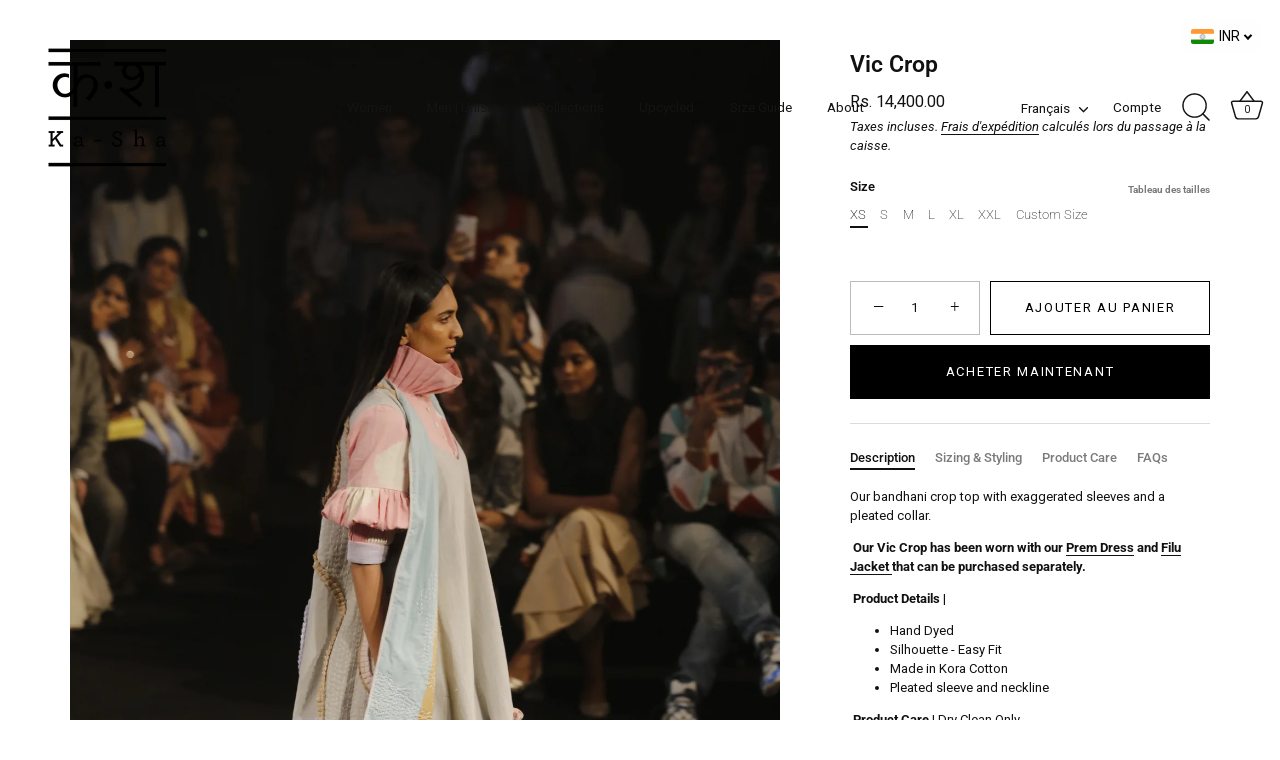

--- FILE ---
content_type: text/html; charset=utf-8
request_url: https://www.ka-sha.com/fr/products/vic-crop
body_size: 35340
content:
<!doctype html>
<html class="no-js" lang="fr">
<head>
  <!-- Showcase 10.0.0 -->

  <meta charset="utf-8" />
<meta name="viewport" content="width=device-width,initial-scale=1.0" />
<meta http-equiv="X-UA-Compatible" content="IE=edge">

<link rel="preconnect" href="https://cdn.shopify.com" crossorigin>
<link rel="preconnect" href="https://fonts.shopify.com" crossorigin>
<link rel="preconnect" href="https://monorail-edge.shopifysvc.com"><link rel="preload" as="font" href="//www.ka-sha.com/cdn/fonts/roboto/roboto_n4.2019d890f07b1852f56ce63ba45b2db45d852cba.woff2" type="font/woff2" crossorigin><link rel="preload" as="font" href="//www.ka-sha.com/cdn/fonts/roboto/roboto_n4.2019d890f07b1852f56ce63ba45b2db45d852cba.woff2" type="font/woff2" crossorigin><link rel="preload" as="font" href="//www.ka-sha.com/cdn/fonts/roboto/roboto_n6.3d305d5382545b48404c304160aadee38c90ef9d.woff2" type="font/woff2" crossorigin><link rel="preload" as="font" href="//www.ka-sha.com/cdn/fonts/roboto/roboto_n7.f38007a10afbbde8976c4056bfe890710d51dec2.woff2" type="font/woff2" crossorigin><link rel="preload" href="//www.ka-sha.com/cdn/shop/t/16/assets/vendor.min.js?v=29461139837223071051768382083" as="script">
<link rel="preload" href="//www.ka-sha.com/cdn/shop/t/16/assets/theme.js?v=158060435196279559551768382083" as="script"><link rel="canonical" href="https://www.ka-sha.com/fr/products/vic-crop" /><link rel="icon" href="//www.ka-sha.com/cdn/shop/files/KS_Logo_Black_2021.png?crop=center&height=48&v=1711105842&width=48" type="image/png"><meta name="description" content="Our bandhani crop top with exaggerated sleeves and a pleated collar.  Our Vic Crop has been worn with our Prem Dress and Filu Jacket that can be purchased separately.  Product Details | Hand Dyed Silhouette - Easy Fit Made in Kora Cotton  Pleated sleeve and neckline  Product Care | Dry Clean Only">
<style>
    @font-face {
  font-family: Roboto;
  font-weight: 400;
  font-style: normal;
  font-display: swap;
  src: url("//www.ka-sha.com/cdn/fonts/roboto/roboto_n4.2019d890f07b1852f56ce63ba45b2db45d852cba.woff2") format("woff2"),
       url("//www.ka-sha.com/cdn/fonts/roboto/roboto_n4.238690e0007583582327135619c5f7971652fa9d.woff") format("woff");
}

    @font-face {
  font-family: Roboto;
  font-weight: 200;
  font-style: normal;
  font-display: swap;
  src: url("//www.ka-sha.com/cdn/fonts/roboto/roboto_n2.c1fc392741066ea464be5976a6063f2fce281707.woff2") format("woff2"),
       url("//www.ka-sha.com/cdn/fonts/roboto/roboto_n2.ed054c644dbb31e8d101259a1f2c869f38775938.woff") format("woff");
}

    @font-face {
  font-family: Roboto;
  font-weight: 500;
  font-style: normal;
  font-display: swap;
  src: url("//www.ka-sha.com/cdn/fonts/roboto/roboto_n5.250d51708d76acbac296b0e21ede8f81de4e37aa.woff2") format("woff2"),
       url("//www.ka-sha.com/cdn/fonts/roboto/roboto_n5.535e8c56f4cbbdea416167af50ab0ff1360a3949.woff") format("woff");
}

    @font-face {
  font-family: Roboto;
  font-weight: 600;
  font-style: normal;
  font-display: swap;
  src: url("//www.ka-sha.com/cdn/fonts/roboto/roboto_n6.3d305d5382545b48404c304160aadee38c90ef9d.woff2") format("woff2"),
       url("//www.ka-sha.com/cdn/fonts/roboto/roboto_n6.bb37be020157f87e181e5489d5e9137ad60c47a2.woff") format("woff");
}

    @font-face {
  font-family: Roboto;
  font-weight: 700;
  font-style: normal;
  font-display: swap;
  src: url("//www.ka-sha.com/cdn/fonts/roboto/roboto_n7.f38007a10afbbde8976c4056bfe890710d51dec2.woff2") format("woff2"),
       url("//www.ka-sha.com/cdn/fonts/roboto/roboto_n7.94bfdd3e80c7be00e128703d245c207769d763f9.woff") format("woff");
}

    @font-face {
  font-family: Roboto;
  font-weight: 400;
  font-style: italic;
  font-display: swap;
  src: url("//www.ka-sha.com/cdn/fonts/roboto/roboto_i4.57ce898ccda22ee84f49e6b57ae302250655e2d4.woff2") format("woff2"),
       url("//www.ka-sha.com/cdn/fonts/roboto/roboto_i4.b21f3bd061cbcb83b824ae8c7671a82587b264bf.woff") format("woff");
}

    @font-face {
  font-family: Roboto;
  font-weight: 700;
  font-style: italic;
  font-display: swap;
  src: url("//www.ka-sha.com/cdn/fonts/roboto/roboto_i7.7ccaf9410746f2c53340607c42c43f90a9005937.woff2") format("woff2"),
       url("//www.ka-sha.com/cdn/fonts/roboto/roboto_i7.49ec21cdd7148292bffea74c62c0df6e93551516.woff") format("woff");
}

    @font-face {
  font-family: Roboto;
  font-weight: 600;
  font-style: normal;
  font-display: swap;
  src: url("//www.ka-sha.com/cdn/fonts/roboto/roboto_n6.3d305d5382545b48404c304160aadee38c90ef9d.woff2") format("woff2"),
       url("//www.ka-sha.com/cdn/fonts/roboto/roboto_n6.bb37be020157f87e181e5489d5e9137ad60c47a2.woff") format("woff");
}

    @font-face {
  font-family: Roboto;
  font-weight: 400;
  font-style: normal;
  font-display: swap;
  src: url("//www.ka-sha.com/cdn/fonts/roboto/roboto_n4.2019d890f07b1852f56ce63ba45b2db45d852cba.woff2") format("woff2"),
       url("//www.ka-sha.com/cdn/fonts/roboto/roboto_n4.238690e0007583582327135619c5f7971652fa9d.woff") format("woff");
}

    @font-face {
  font-family: Roboto;
  font-weight: 700;
  font-style: normal;
  font-display: swap;
  src: url("//www.ka-sha.com/cdn/fonts/roboto/roboto_n7.f38007a10afbbde8976c4056bfe890710d51dec2.woff2") format("woff2"),
       url("//www.ka-sha.com/cdn/fonts/roboto/roboto_n7.94bfdd3e80c7be00e128703d245c207769d763f9.woff") format("woff");
}

  </style>

  <title>
    Vic Crop &ndash; Ka-Sha
  </title>

  <meta property="og:site_name" content="Ka-Sha">
<meta property="og:url" content="https://www.ka-sha.com/fr/products/vic-crop">
<meta property="og:title" content="Vic Crop">
<meta property="og:type" content="product">
<meta property="og:description" content="Our bandhani crop top with exaggerated sleeves and a pleated collar.  Our Vic Crop has been worn with our Prem Dress and Filu Jacket that can be purchased separately.  Product Details | Hand Dyed Silhouette - Easy Fit Made in Kora Cotton  Pleated sleeve and neckline  Product Care | Dry Clean Only"><meta property="og:image" content="http://www.ka-sha.com/cdn/shop/products/S3A8798_a70235c3-a039-4b6e-ab0c-d62e5e0a7658_1200x1200.jpg?v=1649939751">
  <meta property="og:image:secure_url" content="https://www.ka-sha.com/cdn/shop/products/S3A8798_a70235c3-a039-4b6e-ab0c-d62e5e0a7658_1200x1200.jpg?v=1649939751">
  <meta property="og:image:width" content="2666">
  <meta property="og:image:height" content="4000"><meta property="og:price:amount" content="14,400.00">
  <meta property="og:price:currency" content="INR"><meta name="twitter:card" content="summary_large_image">
<meta name="twitter:title" content="Vic Crop">
<meta name="twitter:description" content="Our bandhani crop top with exaggerated sleeves and a pleated collar.  Our Vic Crop has been worn with our Prem Dress and Filu Jacket that can be purchased separately.  Product Details | Hand Dyed Silhouette - Easy Fit Made in Kora Cotton  Pleated sleeve and neckline  Product Care | Dry Clean Only">


  <style data-shopify>
    :root {
      --viewport-height: 100vh;
      --viewport-height-first-section: 100vh;
      --nav-height: 0;
    }
  </style>

  <link href="//www.ka-sha.com/cdn/shop/t/16/assets/styles.css?v=127296858248689816041768569441" rel="stylesheet" type="text/css" media="all" />
<script>window.performance && window.performance.mark && window.performance.mark('shopify.content_for_header.start');</script><meta name="facebook-domain-verification" content="arb69q0mbbzy7dn64vma1dij0wzpcb">
<meta name="google-site-verification" content="m5jYTZWTc2rcGzRXiaZyaqTdrGgUa-1lnNezAwizA50">
<meta id="shopify-digital-wallet" name="shopify-digital-wallet" content="/59819163820/digital_wallets/dialog">
<meta id="in-context-paypal-metadata" data-shop-id="59819163820" data-venmo-supported="false" data-environment="production" data-locale="fr_FR" data-paypal-v4="true" data-currency="INR">
<link rel="alternate" hreflang="x-default" href="https://www.ka-sha.com/products/vic-crop">
<link rel="alternate" hreflang="en" href="https://www.ka-sha.com/products/vic-crop">
<link rel="alternate" hreflang="ar" href="https://www.ka-sha.com/ar/products/vic-crop">
<link rel="alternate" hreflang="fr" href="https://www.ka-sha.com/fr/products/vic-crop">
<link rel="alternate" hreflang="it" href="https://www.ka-sha.com/it/products/vic-crop">
<link rel="alternate" hreflang="ja" href="https://www.ka-sha.com/ja/products/vic-crop">
<link rel="alternate" type="application/json+oembed" href="https://www.ka-sha.com/fr/products/vic-crop.oembed">
<script async="async" src="/checkouts/internal/preloads.js?locale=fr-IN"></script>
<script id="shopify-features" type="application/json">{"accessToken":"d9b529dcf5f206f422610f29fcada795","betas":["rich-media-storefront-analytics"],"domain":"www.ka-sha.com","predictiveSearch":true,"shopId":59819163820,"locale":"fr"}</script>
<script>var Shopify = Shopify || {};
Shopify.shop = "ka-sha-ka-sha.myshopify.com";
Shopify.locale = "fr";
Shopify.currency = {"active":"INR","rate":"1.0"};
Shopify.country = "IN";
Shopify.theme = {"name":"Updated copy of KA-SHA (showcase) 2025","id":183577248063,"schema_name":"Showcase","schema_version":"10.0.0","theme_store_id":677,"role":"main"};
Shopify.theme.handle = "null";
Shopify.theme.style = {"id":null,"handle":null};
Shopify.cdnHost = "www.ka-sha.com/cdn";
Shopify.routes = Shopify.routes || {};
Shopify.routes.root = "/fr/";</script>
<script type="module">!function(o){(o.Shopify=o.Shopify||{}).modules=!0}(window);</script>
<script>!function(o){function n(){var o=[];function n(){o.push(Array.prototype.slice.apply(arguments))}return n.q=o,n}var t=o.Shopify=o.Shopify||{};t.loadFeatures=n(),t.autoloadFeatures=n()}(window);</script>
<script id="shop-js-analytics" type="application/json">{"pageType":"product"}</script>
<script defer="defer" async type="module" src="//www.ka-sha.com/cdn/shopifycloud/shop-js/modules/v2/client.init-shop-cart-sync_DyYWCJny.fr.esm.js"></script>
<script defer="defer" async type="module" src="//www.ka-sha.com/cdn/shopifycloud/shop-js/modules/v2/chunk.common_BDBm0ZZC.esm.js"></script>
<script type="module">
  await import("//www.ka-sha.com/cdn/shopifycloud/shop-js/modules/v2/client.init-shop-cart-sync_DyYWCJny.fr.esm.js");
await import("//www.ka-sha.com/cdn/shopifycloud/shop-js/modules/v2/chunk.common_BDBm0ZZC.esm.js");

  window.Shopify.SignInWithShop?.initShopCartSync?.({"fedCMEnabled":true,"windoidEnabled":true});

</script>
<script>(function() {
  var isLoaded = false;
  function asyncLoad() {
    if (isLoaded) return;
    isLoaded = true;
    var urls = ["https:\/\/currency.libautech-shopify-apps.com\/public\/static\/staticScript.js?shop=ka-sha-ka-sha.myshopify.com","\/\/cdn.shopify.com\/proxy\/9ddc56a22b6e3e8448111a35e328241922485a3d527afb2770acaf43623f7677\/bucket.useifsapp.com\/theme-files-min\/js\/ifs-script-tag-min.js?v=1\u0026shop=ka-sha-ka-sha.myshopify.com\u0026sp-cache-control=cHVibGljLCBtYXgtYWdlPTkwMA","https:\/\/cdn.nfcube.com\/instafeed-635c06b1adcd56fd557dfe5391e38e5f.js?shop=ka-sha-ka-sha.myshopify.com","\/\/cdn.shopify.com\/proxy\/047d3bfe71519b13e70d70b7789b97d775aef1c9d9aaff0ace0be933d0873474\/api.goaffpro.com\/loader.js?shop=ka-sha-ka-sha.myshopify.com\u0026sp-cache-control=cHVibGljLCBtYXgtYWdlPTkwMA"];
    for (var i = 0; i < urls.length; i++) {
      var s = document.createElement('script');
      s.type = 'text/javascript';
      s.async = true;
      s.src = urls[i];
      var x = document.getElementsByTagName('script')[0];
      x.parentNode.insertBefore(s, x);
    }
  };
  if(window.attachEvent) {
    window.attachEvent('onload', asyncLoad);
  } else {
    window.addEventListener('load', asyncLoad, false);
  }
})();</script>
<script id="__st">var __st={"a":59819163820,"offset":19800,"reqid":"42c254c2-5c4f-4d54-b5c0-91762ba6d78b-1768899057","pageurl":"www.ka-sha.com\/fr\/products\/vic-crop","u":"dc574b9d3653","p":"product","rtyp":"product","rid":7250495799468};</script>
<script>window.ShopifyPaypalV4VisibilityTracking = true;</script>
<script id="captcha-bootstrap">!function(){'use strict';const t='contact',e='account',n='new_comment',o=[[t,t],['blogs',n],['comments',n],[t,'customer']],c=[[e,'customer_login'],[e,'guest_login'],[e,'recover_customer_password'],[e,'create_customer']],r=t=>t.map((([t,e])=>`form[action*='/${t}']:not([data-nocaptcha='true']) input[name='form_type'][value='${e}']`)).join(','),a=t=>()=>t?[...document.querySelectorAll(t)].map((t=>t.form)):[];function s(){const t=[...o],e=r(t);return a(e)}const i='password',u='form_key',d=['recaptcha-v3-token','g-recaptcha-response','h-captcha-response',i],f=()=>{try{return window.sessionStorage}catch{return}},m='__shopify_v',_=t=>t.elements[u];function p(t,e,n=!1){try{const o=window.sessionStorage,c=JSON.parse(o.getItem(e)),{data:r}=function(t){const{data:e,action:n}=t;return t[m]||n?{data:e,action:n}:{data:t,action:n}}(c);for(const[e,n]of Object.entries(r))t.elements[e]&&(t.elements[e].value=n);n&&o.removeItem(e)}catch(o){console.error('form repopulation failed',{error:o})}}const l='form_type',E='cptcha';function T(t){t.dataset[E]=!0}const w=window,h=w.document,L='Shopify',v='ce_forms',y='captcha';let A=!1;((t,e)=>{const n=(g='f06e6c50-85a8-45c8-87d0-21a2b65856fe',I='https://cdn.shopify.com/shopifycloud/storefront-forms-hcaptcha/ce_storefront_forms_captcha_hcaptcha.v1.5.2.iife.js',D={infoText:'Protégé par hCaptcha',privacyText:'Confidentialité',termsText:'Conditions'},(t,e,n)=>{const o=w[L][v],c=o.bindForm;if(c)return c(t,g,e,D).then(n);var r;o.q.push([[t,g,e,D],n]),r=I,A||(h.body.append(Object.assign(h.createElement('script'),{id:'captcha-provider',async:!0,src:r})),A=!0)});var g,I,D;w[L]=w[L]||{},w[L][v]=w[L][v]||{},w[L][v].q=[],w[L][y]=w[L][y]||{},w[L][y].protect=function(t,e){n(t,void 0,e),T(t)},Object.freeze(w[L][y]),function(t,e,n,w,h,L){const[v,y,A,g]=function(t,e,n){const i=e?o:[],u=t?c:[],d=[...i,...u],f=r(d),m=r(i),_=r(d.filter((([t,e])=>n.includes(e))));return[a(f),a(m),a(_),s()]}(w,h,L),I=t=>{const e=t.target;return e instanceof HTMLFormElement?e:e&&e.form},D=t=>v().includes(t);t.addEventListener('submit',(t=>{const e=I(t);if(!e)return;const n=D(e)&&!e.dataset.hcaptchaBound&&!e.dataset.recaptchaBound,o=_(e),c=g().includes(e)&&(!o||!o.value);(n||c)&&t.preventDefault(),c&&!n&&(function(t){try{if(!f())return;!function(t){const e=f();if(!e)return;const n=_(t);if(!n)return;const o=n.value;o&&e.removeItem(o)}(t);const e=Array.from(Array(32),(()=>Math.random().toString(36)[2])).join('');!function(t,e){_(t)||t.append(Object.assign(document.createElement('input'),{type:'hidden',name:u})),t.elements[u].value=e}(t,e),function(t,e){const n=f();if(!n)return;const o=[...t.querySelectorAll(`input[type='${i}']`)].map((({name:t})=>t)),c=[...d,...o],r={};for(const[a,s]of new FormData(t).entries())c.includes(a)||(r[a]=s);n.setItem(e,JSON.stringify({[m]:1,action:t.action,data:r}))}(t,e)}catch(e){console.error('failed to persist form',e)}}(e),e.submit())}));const S=(t,e)=>{t&&!t.dataset[E]&&(n(t,e.some((e=>e===t))),T(t))};for(const o of['focusin','change'])t.addEventListener(o,(t=>{const e=I(t);D(e)&&S(e,y())}));const B=e.get('form_key'),M=e.get(l),P=B&&M;t.addEventListener('DOMContentLoaded',(()=>{const t=y();if(P)for(const e of t)e.elements[l].value===M&&p(e,B);[...new Set([...A(),...v().filter((t=>'true'===t.dataset.shopifyCaptcha))])].forEach((e=>S(e,t)))}))}(h,new URLSearchParams(w.location.search),n,t,e,['guest_login'])})(!0,!0)}();</script>
<script integrity="sha256-4kQ18oKyAcykRKYeNunJcIwy7WH5gtpwJnB7kiuLZ1E=" data-source-attribution="shopify.loadfeatures" defer="defer" src="//www.ka-sha.com/cdn/shopifycloud/storefront/assets/storefront/load_feature-a0a9edcb.js" crossorigin="anonymous"></script>
<script data-source-attribution="shopify.dynamic_checkout.dynamic.init">var Shopify=Shopify||{};Shopify.PaymentButton=Shopify.PaymentButton||{isStorefrontPortableWallets:!0,init:function(){window.Shopify.PaymentButton.init=function(){};var t=document.createElement("script");t.src="https://www.ka-sha.com/cdn/shopifycloud/portable-wallets/latest/portable-wallets.fr.js",t.type="module",document.head.appendChild(t)}};
</script>
<script data-source-attribution="shopify.dynamic_checkout.buyer_consent">
  function portableWalletsHideBuyerConsent(e){var t=document.getElementById("shopify-buyer-consent"),n=document.getElementById("shopify-subscription-policy-button");t&&n&&(t.classList.add("hidden"),t.setAttribute("aria-hidden","true"),n.removeEventListener("click",e))}function portableWalletsShowBuyerConsent(e){var t=document.getElementById("shopify-buyer-consent"),n=document.getElementById("shopify-subscription-policy-button");t&&n&&(t.classList.remove("hidden"),t.removeAttribute("aria-hidden"),n.addEventListener("click",e))}window.Shopify?.PaymentButton&&(window.Shopify.PaymentButton.hideBuyerConsent=portableWalletsHideBuyerConsent,window.Shopify.PaymentButton.showBuyerConsent=portableWalletsShowBuyerConsent);
</script>
<script>
  function portableWalletsCleanup(e){e&&e.src&&console.error("Failed to load portable wallets script "+e.src);var t=document.querySelectorAll("shopify-accelerated-checkout .shopify-payment-button__skeleton, shopify-accelerated-checkout-cart .wallet-cart-button__skeleton"),e=document.getElementById("shopify-buyer-consent");for(let e=0;e<t.length;e++)t[e].remove();e&&e.remove()}function portableWalletsNotLoadedAsModule(e){e instanceof ErrorEvent&&"string"==typeof e.message&&e.message.includes("import.meta")&&"string"==typeof e.filename&&e.filename.includes("portable-wallets")&&(window.removeEventListener("error",portableWalletsNotLoadedAsModule),window.Shopify.PaymentButton.failedToLoad=e,"loading"===document.readyState?document.addEventListener("DOMContentLoaded",window.Shopify.PaymentButton.init):window.Shopify.PaymentButton.init())}window.addEventListener("error",portableWalletsNotLoadedAsModule);
</script>

<script type="module" src="https://www.ka-sha.com/cdn/shopifycloud/portable-wallets/latest/portable-wallets.fr.js" onError="portableWalletsCleanup(this)" crossorigin="anonymous"></script>
<script nomodule>
  document.addEventListener("DOMContentLoaded", portableWalletsCleanup);
</script>

<script id='scb4127' type='text/javascript' async='' src='https://www.ka-sha.com/cdn/shopifycloud/privacy-banner/storefront-banner.js'></script><link id="shopify-accelerated-checkout-styles" rel="stylesheet" media="screen" href="https://www.ka-sha.com/cdn/shopifycloud/portable-wallets/latest/accelerated-checkout-backwards-compat.css" crossorigin="anonymous">
<style id="shopify-accelerated-checkout-cart">
        #shopify-buyer-consent {
  margin-top: 1em;
  display: inline-block;
  width: 100%;
}

#shopify-buyer-consent.hidden {
  display: none;
}

#shopify-subscription-policy-button {
  background: none;
  border: none;
  padding: 0;
  text-decoration: underline;
  font-size: inherit;
  cursor: pointer;
}

#shopify-subscription-policy-button::before {
  box-shadow: none;
}

      </style>

<script>window.performance && window.performance.mark && window.performance.mark('shopify.content_for_header.end');</script>
<script>
    document.documentElement.className = document.documentElement.className.replace('no-js', 'js');
    window.theme = window.theme || {};
    
      theme.money_format_with_code_preference = "\u003clomoney\u003eRs. {{amount}}\u003c\/lomoney\u003e";
    
    theme.money_format = "\u003clomoney\u003eRs. {{amount}}\u003c\/lomoney\u003e";
    theme.money_container = '.theme-money';
    theme.strings = {
      previous: "Précédente",
      next: "Suivante",
      close: "Fermer",
      addressError: "Vous ne trouvez pas cette adresse",
      addressNoResults: "Aucun résultat pour cette adresse",
      addressQueryLimit: "Vous avez dépassé la limite de Google utilisation de l'API. Envisager la mise à niveau à un \u003ca href=\"https:\/\/developers.google.com\/maps\/premium\/usage-limits\"\u003erégime spécial\u003c\/a\u003e.",
      authError: "Il y avait un problème authentifier votre compte Google Maps.",
      back: "Retour",
      cartConfirmation: "Vous devez accepter les termes et conditions avant de continuer.",
      loadMore: "Afficher plus",
      infiniteScrollNoMore: "Aucun résultat n\u0026#39;a été trouvé",
      noStock: "Épuisé",
      noVariant: "Non disponible",
      colorBoxPrevious: "Précédent",
      colorBoxNext: "Suivant",
      colorBoxClose: "Fermer",
      navigateHome: "Accueil",
      productAddingToCart: "Ajout en cours",
      productAddedToCart: "Ajouté",
      popupWasAdded: "a été ajouté à votre panier",
      popupCheckout: "Procéder au paiement",
      popupContinueShopping: "Continuer les achats",
      loading: "Chargement...",
      viewCart: "Ouvrir le panier",
      page: "Page {{ page }}",
      imageSlider: "Des photos",
      clearAll: "Tout effacer"
    };
    theme.routes = {
      root_url: '/fr',
      cart_url: '/fr/cart',
      cart_add_url: '/fr/cart/add',
      cart_change_url: '/fr/cart/change',
      cart_update_url: '/fr/cart/update.js',
      checkout: '/checkout'
    };
    theme.settings = {
      animationEnabledDesktop: true,
      animationEnabledMobile: true
    };

    theme.checkViewportFillers = function(){
      var toggleState = false;
      var elPageContent = document.getElementById('page-content');
      if(elPageContent) {
        var elOverlapSection = elPageContent.querySelector('.header-overlap-section');
        if (elOverlapSection) {
          var padding = parseInt(getComputedStyle(elPageContent).getPropertyValue('padding-top'));
          toggleState = ((Math.round(elOverlapSection.offsetTop) - padding) === 0);
        }
      }
      if(toggleState) {
        document.getElementsByTagName('body')[0].classList.add('header-section-overlap');
      } else {
        document.getElementsByTagName('body')[0].classList.remove('header-section-overlap');
      }
    };

    theme.assessAltLogo = function(){
      var elsOverlappers = document.querySelectorAll('.needs-alt-logo');
      var useAltLogo = false;
      if(elsOverlappers.length) {
        var elSiteControl = document.querySelector('#site-control');
        var elSiteControlInner = document.querySelector('#site-control .site-control__inner');
        var headerMid = elSiteControlInner.offsetTop + elSiteControl.offsetTop + elSiteControlInner.offsetHeight / 2;
        Array.prototype.forEach.call(elsOverlappers, function(el, i){
          var thisTop = el.getBoundingClientRect().top;
          var thisBottom = thisTop + el.offsetHeight;
          if(headerMid > thisTop && headerMid < thisBottom) {
            useAltLogo = true;
            return false;
          }
        });
      }
      if(useAltLogo) {
        document.getElementsByTagName('body')[0].classList.add('use-alt-logo');
      } else {
        document.getElementsByTagName('body')[0].classList.remove('use-alt-logo');
      }
    };
  </script>
<!-- BEGIN app block: shopify://apps/microsoft-clarity/blocks/clarity_js/31c3d126-8116-4b4a-8ba1-baeda7c4aeea -->
<script type="text/javascript">
  (function (c, l, a, r, i, t, y) {
    c[a] = c[a] || function () { (c[a].q = c[a].q || []).push(arguments); };
    t = l.createElement(r); t.async = 1; t.src = "https://www.clarity.ms/tag/" + i + "?ref=shopify";
    y = l.getElementsByTagName(r)[0]; y.parentNode.insertBefore(t, y);

    c.Shopify.loadFeatures([{ name: "consent-tracking-api", version: "0.1" }], error => {
      if (error) {
        console.error("Error loading Shopify features:", error);
        return;
      }

      c[a]('consentv2', {
        ad_Storage: c.Shopify.customerPrivacy.marketingAllowed() ? "granted" : "denied",
        analytics_Storage: c.Shopify.customerPrivacy.analyticsProcessingAllowed() ? "granted" : "denied",
      });
    });

    l.addEventListener("visitorConsentCollected", function (e) {
      c[a]('consentv2', {
        ad_Storage: e.detail.marketingAllowed ? "granted" : "denied",
        analytics_Storage: e.detail.analyticsAllowed ? "granted" : "denied",
      });
    });
  })(window, document, "clarity", "script", "t43rbx0sfh");
</script>



<!-- END app block --><!-- BEGIN app block: shopify://apps/instafeed/blocks/head-block/c447db20-095d-4a10-9725-b5977662c9d5 --><link rel="preconnect" href="https://cdn.nfcube.com/">
<link rel="preconnect" href="https://scontent.cdninstagram.com/">


  <script>
    document.addEventListener('DOMContentLoaded', function () {
      let instafeedScript = document.createElement('script');

      
        instafeedScript.src = 'https://cdn.nfcube.com/instafeed-635c06b1adcd56fd557dfe5391e38e5f.js';
      

      document.body.appendChild(instafeedScript);
    });
  </script>





<!-- END app block --><!-- BEGIN app block: shopify://apps/libautech-currency-converter/blocks/app-block/1ebbc2f4-fcb8-463f-b2b2-1a404ae0b286 -->



  
    <script>
      console.log('Libautech currency: Integration isint advanced');
    </script>
  

<!-- END app block --><script src="https://cdn.shopify.com/extensions/019bb5f9-b8bf-738e-961b-29105baac273/estimator-117/assets/estimator-init.js" type="text/javascript" defer="defer"></script>
<link href="https://cdn.shopify.com/extensions/019bbe55-70fa-7899-8376-ffb2f2ce1390/8.3/assets/whatchat-widget.css" rel="stylesheet" type="text/css" media="all">
<script src="https://cdn.shopify.com/extensions/0199f14e-2529-7128-9d64-1672ea3c4740/currency_converter-49/assets/currencylibs.js" type="text/javascript" defer="defer"></script>
<link href="https://monorail-edge.shopifysvc.com" rel="dns-prefetch">
<script>(function(){if ("sendBeacon" in navigator && "performance" in window) {try {var session_token_from_headers = performance.getEntriesByType('navigation')[0].serverTiming.find(x => x.name == '_s').description;} catch {var session_token_from_headers = undefined;}var session_cookie_matches = document.cookie.match(/_shopify_s=([^;]*)/);var session_token_from_cookie = session_cookie_matches && session_cookie_matches.length === 2 ? session_cookie_matches[1] : "";var session_token = session_token_from_headers || session_token_from_cookie || "";function handle_abandonment_event(e) {var entries = performance.getEntries().filter(function(entry) {return /monorail-edge.shopifysvc.com/.test(entry.name);});if (!window.abandonment_tracked && entries.length === 0) {window.abandonment_tracked = true;var currentMs = Date.now();var navigation_start = performance.timing.navigationStart;var payload = {shop_id: 59819163820,url: window.location.href,navigation_start,duration: currentMs - navigation_start,session_token,page_type: "product"};window.navigator.sendBeacon("https://monorail-edge.shopifysvc.com/v1/produce", JSON.stringify({schema_id: "online_store_buyer_site_abandonment/1.1",payload: payload,metadata: {event_created_at_ms: currentMs,event_sent_at_ms: currentMs}}));}}window.addEventListener('pagehide', handle_abandonment_event);}}());</script>
<script id="web-pixels-manager-setup">(function e(e,d,r,n,o){if(void 0===o&&(o={}),!Boolean(null===(a=null===(i=window.Shopify)||void 0===i?void 0:i.analytics)||void 0===a?void 0:a.replayQueue)){var i,a;window.Shopify=window.Shopify||{};var t=window.Shopify;t.analytics=t.analytics||{};var s=t.analytics;s.replayQueue=[],s.publish=function(e,d,r){return s.replayQueue.push([e,d,r]),!0};try{self.performance.mark("wpm:start")}catch(e){}var l=function(){var e={modern:/Edge?\/(1{2}[4-9]|1[2-9]\d|[2-9]\d{2}|\d{4,})\.\d+(\.\d+|)|Firefox\/(1{2}[4-9]|1[2-9]\d|[2-9]\d{2}|\d{4,})\.\d+(\.\d+|)|Chrom(ium|e)\/(9{2}|\d{3,})\.\d+(\.\d+|)|(Maci|X1{2}).+ Version\/(15\.\d+|(1[6-9]|[2-9]\d|\d{3,})\.\d+)([,.]\d+|)( \(\w+\)|)( Mobile\/\w+|) Safari\/|Chrome.+OPR\/(9{2}|\d{3,})\.\d+\.\d+|(CPU[ +]OS|iPhone[ +]OS|CPU[ +]iPhone|CPU IPhone OS|CPU iPad OS)[ +]+(15[._]\d+|(1[6-9]|[2-9]\d|\d{3,})[._]\d+)([._]\d+|)|Android:?[ /-](13[3-9]|1[4-9]\d|[2-9]\d{2}|\d{4,})(\.\d+|)(\.\d+|)|Android.+Firefox\/(13[5-9]|1[4-9]\d|[2-9]\d{2}|\d{4,})\.\d+(\.\d+|)|Android.+Chrom(ium|e)\/(13[3-9]|1[4-9]\d|[2-9]\d{2}|\d{4,})\.\d+(\.\d+|)|SamsungBrowser\/([2-9]\d|\d{3,})\.\d+/,legacy:/Edge?\/(1[6-9]|[2-9]\d|\d{3,})\.\d+(\.\d+|)|Firefox\/(5[4-9]|[6-9]\d|\d{3,})\.\d+(\.\d+|)|Chrom(ium|e)\/(5[1-9]|[6-9]\d|\d{3,})\.\d+(\.\d+|)([\d.]+$|.*Safari\/(?![\d.]+ Edge\/[\d.]+$))|(Maci|X1{2}).+ Version\/(10\.\d+|(1[1-9]|[2-9]\d|\d{3,})\.\d+)([,.]\d+|)( \(\w+\)|)( Mobile\/\w+|) Safari\/|Chrome.+OPR\/(3[89]|[4-9]\d|\d{3,})\.\d+\.\d+|(CPU[ +]OS|iPhone[ +]OS|CPU[ +]iPhone|CPU IPhone OS|CPU iPad OS)[ +]+(10[._]\d+|(1[1-9]|[2-9]\d|\d{3,})[._]\d+)([._]\d+|)|Android:?[ /-](13[3-9]|1[4-9]\d|[2-9]\d{2}|\d{4,})(\.\d+|)(\.\d+|)|Mobile Safari.+OPR\/([89]\d|\d{3,})\.\d+\.\d+|Android.+Firefox\/(13[5-9]|1[4-9]\d|[2-9]\d{2}|\d{4,})\.\d+(\.\d+|)|Android.+Chrom(ium|e)\/(13[3-9]|1[4-9]\d|[2-9]\d{2}|\d{4,})\.\d+(\.\d+|)|Android.+(UC? ?Browser|UCWEB|U3)[ /]?(15\.([5-9]|\d{2,})|(1[6-9]|[2-9]\d|\d{3,})\.\d+)\.\d+|SamsungBrowser\/(5\.\d+|([6-9]|\d{2,})\.\d+)|Android.+MQ{2}Browser\/(14(\.(9|\d{2,})|)|(1[5-9]|[2-9]\d|\d{3,})(\.\d+|))(\.\d+|)|K[Aa][Ii]OS\/(3\.\d+|([4-9]|\d{2,})\.\d+)(\.\d+|)/},d=e.modern,r=e.legacy,n=navigator.userAgent;return n.match(d)?"modern":n.match(r)?"legacy":"unknown"}(),u="modern"===l?"modern":"legacy",c=(null!=n?n:{modern:"",legacy:""})[u],f=function(e){return[e.baseUrl,"/wpm","/b",e.hashVersion,"modern"===e.buildTarget?"m":"l",".js"].join("")}({baseUrl:d,hashVersion:r,buildTarget:u}),m=function(e){var d=e.version,r=e.bundleTarget,n=e.surface,o=e.pageUrl,i=e.monorailEndpoint;return{emit:function(e){var a=e.status,t=e.errorMsg,s=(new Date).getTime(),l=JSON.stringify({metadata:{event_sent_at_ms:s},events:[{schema_id:"web_pixels_manager_load/3.1",payload:{version:d,bundle_target:r,page_url:o,status:a,surface:n,error_msg:t},metadata:{event_created_at_ms:s}}]});if(!i)return console&&console.warn&&console.warn("[Web Pixels Manager] No Monorail endpoint provided, skipping logging."),!1;try{return self.navigator.sendBeacon.bind(self.navigator)(i,l)}catch(e){}var u=new XMLHttpRequest;try{return u.open("POST",i,!0),u.setRequestHeader("Content-Type","text/plain"),u.send(l),!0}catch(e){return console&&console.warn&&console.warn("[Web Pixels Manager] Got an unhandled error while logging to Monorail."),!1}}}}({version:r,bundleTarget:l,surface:e.surface,pageUrl:self.location.href,monorailEndpoint:e.monorailEndpoint});try{o.browserTarget=l,function(e){var d=e.src,r=e.async,n=void 0===r||r,o=e.onload,i=e.onerror,a=e.sri,t=e.scriptDataAttributes,s=void 0===t?{}:t,l=document.createElement("script"),u=document.querySelector("head"),c=document.querySelector("body");if(l.async=n,l.src=d,a&&(l.integrity=a,l.crossOrigin="anonymous"),s)for(var f in s)if(Object.prototype.hasOwnProperty.call(s,f))try{l.dataset[f]=s[f]}catch(e){}if(o&&l.addEventListener("load",o),i&&l.addEventListener("error",i),u)u.appendChild(l);else{if(!c)throw new Error("Did not find a head or body element to append the script");c.appendChild(l)}}({src:f,async:!0,onload:function(){if(!function(){var e,d;return Boolean(null===(d=null===(e=window.Shopify)||void 0===e?void 0:e.analytics)||void 0===d?void 0:d.initialized)}()){var d=window.webPixelsManager.init(e)||void 0;if(d){var r=window.Shopify.analytics;r.replayQueue.forEach((function(e){var r=e[0],n=e[1],o=e[2];d.publishCustomEvent(r,n,o)})),r.replayQueue=[],r.publish=d.publishCustomEvent,r.visitor=d.visitor,r.initialized=!0}}},onerror:function(){return m.emit({status:"failed",errorMsg:"".concat(f," has failed to load")})},sri:function(e){var d=/^sha384-[A-Za-z0-9+/=]+$/;return"string"==typeof e&&d.test(e)}(c)?c:"",scriptDataAttributes:o}),m.emit({status:"loading"})}catch(e){m.emit({status:"failed",errorMsg:(null==e?void 0:e.message)||"Unknown error"})}}})({shopId: 59819163820,storefrontBaseUrl: "https://www.ka-sha.com",extensionsBaseUrl: "https://extensions.shopifycdn.com/cdn/shopifycloud/web-pixels-manager",monorailEndpoint: "https://monorail-edge.shopifysvc.com/unstable/produce_batch",surface: "storefront-renderer",enabledBetaFlags: ["2dca8a86"],webPixelsConfigList: [{"id":"2129002815","configuration":"{\"shop\":\"ka-sha-ka-sha.myshopify.com\",\"cookie_duration\":\"3888000\",\"first_touch_or_last\":\"last_touch\",\"goaffpro_identifiers\":\"gfp_ref,ref,aff,wpam_id,click_id\",\"ignore_ad_clicks\":\"false\"}","eventPayloadVersion":"v1","runtimeContext":"STRICT","scriptVersion":"a74598cb423e21a6befc33d5db5fba42","type":"APP","apiClientId":2744533,"privacyPurposes":["ANALYTICS","MARKETING"],"dataSharingAdjustments":{"protectedCustomerApprovalScopes":["read_customer_address","read_customer_email","read_customer_name","read_customer_personal_data","read_customer_phone"]}},{"id":"1734541631","configuration":"{\"projectId\":\"t43rbx0sfh\"}","eventPayloadVersion":"v1","runtimeContext":"STRICT","scriptVersion":"737156edc1fafd4538f270df27821f1c","type":"APP","apiClientId":240074326017,"privacyPurposes":[],"capabilities":["advanced_dom_events"],"dataSharingAdjustments":{"protectedCustomerApprovalScopes":["read_customer_personal_data"]}},{"id":"1146290495","configuration":"{\"swymApiEndpoint\":\"https:\/\/swymstore-v3free-01.swymrelay.com\",\"swymTier\":\"v3free-01\"}","eventPayloadVersion":"v1","runtimeContext":"STRICT","scriptVersion":"5b6f6917e306bc7f24523662663331c0","type":"APP","apiClientId":1350849,"privacyPurposes":["ANALYTICS","MARKETING","PREFERENCES"],"dataSharingAdjustments":{"protectedCustomerApprovalScopes":["read_customer_email","read_customer_name","read_customer_personal_data","read_customer_phone"]}},{"id":"839287103","configuration":"{\"config\":\"{\\\"google_tag_ids\\\":[\\\"G-0E6E7LQ4GP\\\",\\\"GT-K4CGM8K\\\"],\\\"target_country\\\":\\\"IN\\\",\\\"gtag_events\\\":[{\\\"type\\\":\\\"search\\\",\\\"action_label\\\":\\\"G-0E6E7LQ4GP\\\"},{\\\"type\\\":\\\"begin_checkout\\\",\\\"action_label\\\":\\\"G-0E6E7LQ4GP\\\"},{\\\"type\\\":\\\"view_item\\\",\\\"action_label\\\":[\\\"G-0E6E7LQ4GP\\\",\\\"MC-R6Q2EMXZKV\\\"]},{\\\"type\\\":\\\"purchase\\\",\\\"action_label\\\":[\\\"G-0E6E7LQ4GP\\\",\\\"MC-R6Q2EMXZKV\\\"]},{\\\"type\\\":\\\"page_view\\\",\\\"action_label\\\":[\\\"G-0E6E7LQ4GP\\\",\\\"MC-R6Q2EMXZKV\\\"]},{\\\"type\\\":\\\"add_payment_info\\\",\\\"action_label\\\":\\\"G-0E6E7LQ4GP\\\"},{\\\"type\\\":\\\"add_to_cart\\\",\\\"action_label\\\":\\\"G-0E6E7LQ4GP\\\"}],\\\"enable_monitoring_mode\\\":false}\"}","eventPayloadVersion":"v1","runtimeContext":"OPEN","scriptVersion":"b2a88bafab3e21179ed38636efcd8a93","type":"APP","apiClientId":1780363,"privacyPurposes":[],"dataSharingAdjustments":{"protectedCustomerApprovalScopes":["read_customer_address","read_customer_email","read_customer_name","read_customer_personal_data","read_customer_phone"]}},{"id":"298516799","configuration":"{\"pixel_id\":\"2499984626948263\",\"pixel_type\":\"facebook_pixel\",\"metaapp_system_user_token\":\"-\"}","eventPayloadVersion":"v1","runtimeContext":"OPEN","scriptVersion":"ca16bc87fe92b6042fbaa3acc2fbdaa6","type":"APP","apiClientId":2329312,"privacyPurposes":["ANALYTICS","MARKETING","SALE_OF_DATA"],"dataSharingAdjustments":{"protectedCustomerApprovalScopes":["read_customer_address","read_customer_email","read_customer_name","read_customer_personal_data","read_customer_phone"]}},{"id":"146342207","eventPayloadVersion":"v1","runtimeContext":"LAX","scriptVersion":"1","type":"CUSTOM","privacyPurposes":["ANALYTICS"],"name":"Google Analytics tag (migrated)"},{"id":"shopify-app-pixel","configuration":"{}","eventPayloadVersion":"v1","runtimeContext":"STRICT","scriptVersion":"0450","apiClientId":"shopify-pixel","type":"APP","privacyPurposes":["ANALYTICS","MARKETING"]},{"id":"shopify-custom-pixel","eventPayloadVersion":"v1","runtimeContext":"LAX","scriptVersion":"0450","apiClientId":"shopify-pixel","type":"CUSTOM","privacyPurposes":["ANALYTICS","MARKETING"]}],isMerchantRequest: false,initData: {"shop":{"name":"Ka-Sha","paymentSettings":{"currencyCode":"INR"},"myshopifyDomain":"ka-sha-ka-sha.myshopify.com","countryCode":"IN","storefrontUrl":"https:\/\/www.ka-sha.com\/fr"},"customer":null,"cart":null,"checkout":null,"productVariants":[{"price":{"amount":14400.0,"currencyCode":"INR"},"product":{"title":"Vic Crop","vendor":"Ka-Sha","id":"7250495799468","untranslatedTitle":"Vic Crop","url":"\/fr\/products\/vic-crop","type":"Top"},"id":"41476556521644","image":{"src":"\/\/www.ka-sha.com\/cdn\/shop\/products\/S3A8798_a70235c3-a039-4b6e-ab0c-d62e5e0a7658.jpg?v=1649939751"},"sku":"MAN-UVIC","title":"XS","untranslatedTitle":"XS"},{"price":{"amount":14400.0,"currencyCode":"INR"},"product":{"title":"Vic Crop","vendor":"Ka-Sha","id":"7250495799468","untranslatedTitle":"Vic Crop","url":"\/fr\/products\/vic-crop","type":"Top"},"id":"41476556554412","image":{"src":"\/\/www.ka-sha.com\/cdn\/shop\/products\/S3A8798_a70235c3-a039-4b6e-ab0c-d62e5e0a7658.jpg?v=1649939751"},"sku":"MAN-UVIC-2","title":"S","untranslatedTitle":"S"},{"price":{"amount":14400.0,"currencyCode":"INR"},"product":{"title":"Vic Crop","vendor":"Ka-Sha","id":"7250495799468","untranslatedTitle":"Vic Crop","url":"\/fr\/products\/vic-crop","type":"Top"},"id":"41476556587180","image":{"src":"\/\/www.ka-sha.com\/cdn\/shop\/products\/S3A8798_a70235c3-a039-4b6e-ab0c-d62e5e0a7658.jpg?v=1649939751"},"sku":"MAN-UVIC-3","title":"M","untranslatedTitle":"M"},{"price":{"amount":14400.0,"currencyCode":"INR"},"product":{"title":"Vic Crop","vendor":"Ka-Sha","id":"7250495799468","untranslatedTitle":"Vic Crop","url":"\/fr\/products\/vic-crop","type":"Top"},"id":"41476556619948","image":{"src":"\/\/www.ka-sha.com\/cdn\/shop\/products\/S3A8798_a70235c3-a039-4b6e-ab0c-d62e5e0a7658.jpg?v=1649939751"},"sku":"MAN-UVIC-4","title":"L","untranslatedTitle":"L"},{"price":{"amount":14400.0,"currencyCode":"INR"},"product":{"title":"Vic Crop","vendor":"Ka-Sha","id":"7250495799468","untranslatedTitle":"Vic Crop","url":"\/fr\/products\/vic-crop","type":"Top"},"id":"41476556652716","image":{"src":"\/\/www.ka-sha.com\/cdn\/shop\/products\/S3A8798_a70235c3-a039-4b6e-ab0c-d62e5e0a7658.jpg?v=1649939751"},"sku":"MAN-UVIC-5","title":"XL","untranslatedTitle":"XL"},{"price":{"amount":14400.0,"currencyCode":"INR"},"product":{"title":"Vic Crop","vendor":"Ka-Sha","id":"7250495799468","untranslatedTitle":"Vic Crop","url":"\/fr\/products\/vic-crop","type":"Top"},"id":"41476556685484","image":{"src":"\/\/www.ka-sha.com\/cdn\/shop\/products\/S3A8798_a70235c3-a039-4b6e-ab0c-d62e5e0a7658.jpg?v=1649939751"},"sku":"MAN-UVIC-6","title":"XXL","untranslatedTitle":"XXL"},{"price":{"amount":14400.0,"currencyCode":"INR"},"product":{"title":"Vic Crop","vendor":"Ka-Sha","id":"7250495799468","untranslatedTitle":"Vic Crop","url":"\/fr\/products\/vic-crop","type":"Top"},"id":"41476556718252","image":{"src":"\/\/www.ka-sha.com\/cdn\/shop\/products\/S3A8798_a70235c3-a039-4b6e-ab0c-d62e5e0a7658.jpg?v=1649939751"},"sku":"MAN-UVIC-7","title":"Custom Size","untranslatedTitle":"Custom Size"}],"purchasingCompany":null},},"https://www.ka-sha.com/cdn","fcfee988w5aeb613cpc8e4bc33m6693e112",{"modern":"","legacy":""},{"shopId":"59819163820","storefrontBaseUrl":"https:\/\/www.ka-sha.com","extensionBaseUrl":"https:\/\/extensions.shopifycdn.com\/cdn\/shopifycloud\/web-pixels-manager","surface":"storefront-renderer","enabledBetaFlags":"[\"2dca8a86\"]","isMerchantRequest":"false","hashVersion":"fcfee988w5aeb613cpc8e4bc33m6693e112","publish":"custom","events":"[[\"page_viewed\",{}],[\"product_viewed\",{\"productVariant\":{\"price\":{\"amount\":14400.0,\"currencyCode\":\"INR\"},\"product\":{\"title\":\"Vic Crop\",\"vendor\":\"Ka-Sha\",\"id\":\"7250495799468\",\"untranslatedTitle\":\"Vic Crop\",\"url\":\"\/fr\/products\/vic-crop\",\"type\":\"Top\"},\"id\":\"41476556521644\",\"image\":{\"src\":\"\/\/www.ka-sha.com\/cdn\/shop\/products\/S3A8798_a70235c3-a039-4b6e-ab0c-d62e5e0a7658.jpg?v=1649939751\"},\"sku\":\"MAN-UVIC\",\"title\":\"XS\",\"untranslatedTitle\":\"XS\"}}]]"});</script><script>
  window.ShopifyAnalytics = window.ShopifyAnalytics || {};
  window.ShopifyAnalytics.meta = window.ShopifyAnalytics.meta || {};
  window.ShopifyAnalytics.meta.currency = 'INR';
  var meta = {"product":{"id":7250495799468,"gid":"gid:\/\/shopify\/Product\/7250495799468","vendor":"Ka-Sha","type":"Top","handle":"vic-crop","variants":[{"id":41476556521644,"price":1440000,"name":"Vic Crop - XS","public_title":"XS","sku":"MAN-UVIC"},{"id":41476556554412,"price":1440000,"name":"Vic Crop - S","public_title":"S","sku":"MAN-UVIC-2"},{"id":41476556587180,"price":1440000,"name":"Vic Crop - M","public_title":"M","sku":"MAN-UVIC-3"},{"id":41476556619948,"price":1440000,"name":"Vic Crop - L","public_title":"L","sku":"MAN-UVIC-4"},{"id":41476556652716,"price":1440000,"name":"Vic Crop - XL","public_title":"XL","sku":"MAN-UVIC-5"},{"id":41476556685484,"price":1440000,"name":"Vic Crop - XXL","public_title":"XXL","sku":"MAN-UVIC-6"},{"id":41476556718252,"price":1440000,"name":"Vic Crop - Custom Size","public_title":"Custom Size","sku":"MAN-UVIC-7"}],"remote":false},"page":{"pageType":"product","resourceType":"product","resourceId":7250495799468,"requestId":"42c254c2-5c4f-4d54-b5c0-91762ba6d78b-1768899057"}};
  for (var attr in meta) {
    window.ShopifyAnalytics.meta[attr] = meta[attr];
  }
</script>
<script class="analytics">
  (function () {
    var customDocumentWrite = function(content) {
      var jquery = null;

      if (window.jQuery) {
        jquery = window.jQuery;
      } else if (window.Checkout && window.Checkout.$) {
        jquery = window.Checkout.$;
      }

      if (jquery) {
        jquery('body').append(content);
      }
    };

    var hasLoggedConversion = function(token) {
      if (token) {
        return document.cookie.indexOf('loggedConversion=' + token) !== -1;
      }
      return false;
    }

    var setCookieIfConversion = function(token) {
      if (token) {
        var twoMonthsFromNow = new Date(Date.now());
        twoMonthsFromNow.setMonth(twoMonthsFromNow.getMonth() + 2);

        document.cookie = 'loggedConversion=' + token + '; expires=' + twoMonthsFromNow;
      }
    }

    var trekkie = window.ShopifyAnalytics.lib = window.trekkie = window.trekkie || [];
    if (trekkie.integrations) {
      return;
    }
    trekkie.methods = [
      'identify',
      'page',
      'ready',
      'track',
      'trackForm',
      'trackLink'
    ];
    trekkie.factory = function(method) {
      return function() {
        var args = Array.prototype.slice.call(arguments);
        args.unshift(method);
        trekkie.push(args);
        return trekkie;
      };
    };
    for (var i = 0; i < trekkie.methods.length; i++) {
      var key = trekkie.methods[i];
      trekkie[key] = trekkie.factory(key);
    }
    trekkie.load = function(config) {
      trekkie.config = config || {};
      trekkie.config.initialDocumentCookie = document.cookie;
      var first = document.getElementsByTagName('script')[0];
      var script = document.createElement('script');
      script.type = 'text/javascript';
      script.onerror = function(e) {
        var scriptFallback = document.createElement('script');
        scriptFallback.type = 'text/javascript';
        scriptFallback.onerror = function(error) {
                var Monorail = {
      produce: function produce(monorailDomain, schemaId, payload) {
        var currentMs = new Date().getTime();
        var event = {
          schema_id: schemaId,
          payload: payload,
          metadata: {
            event_created_at_ms: currentMs,
            event_sent_at_ms: currentMs
          }
        };
        return Monorail.sendRequest("https://" + monorailDomain + "/v1/produce", JSON.stringify(event));
      },
      sendRequest: function sendRequest(endpointUrl, payload) {
        // Try the sendBeacon API
        if (window && window.navigator && typeof window.navigator.sendBeacon === 'function' && typeof window.Blob === 'function' && !Monorail.isIos12()) {
          var blobData = new window.Blob([payload], {
            type: 'text/plain'
          });

          if (window.navigator.sendBeacon(endpointUrl, blobData)) {
            return true;
          } // sendBeacon was not successful

        } // XHR beacon

        var xhr = new XMLHttpRequest();

        try {
          xhr.open('POST', endpointUrl);
          xhr.setRequestHeader('Content-Type', 'text/plain');
          xhr.send(payload);
        } catch (e) {
          console.log(e);
        }

        return false;
      },
      isIos12: function isIos12() {
        return window.navigator.userAgent.lastIndexOf('iPhone; CPU iPhone OS 12_') !== -1 || window.navigator.userAgent.lastIndexOf('iPad; CPU OS 12_') !== -1;
      }
    };
    Monorail.produce('monorail-edge.shopifysvc.com',
      'trekkie_storefront_load_errors/1.1',
      {shop_id: 59819163820,
      theme_id: 183577248063,
      app_name: "storefront",
      context_url: window.location.href,
      source_url: "//www.ka-sha.com/cdn/s/trekkie.storefront.cd680fe47e6c39ca5d5df5f0a32d569bc48c0f27.min.js"});

        };
        scriptFallback.async = true;
        scriptFallback.src = '//www.ka-sha.com/cdn/s/trekkie.storefront.cd680fe47e6c39ca5d5df5f0a32d569bc48c0f27.min.js';
        first.parentNode.insertBefore(scriptFallback, first);
      };
      script.async = true;
      script.src = '//www.ka-sha.com/cdn/s/trekkie.storefront.cd680fe47e6c39ca5d5df5f0a32d569bc48c0f27.min.js';
      first.parentNode.insertBefore(script, first);
    };
    trekkie.load(
      {"Trekkie":{"appName":"storefront","development":false,"defaultAttributes":{"shopId":59819163820,"isMerchantRequest":null,"themeId":183577248063,"themeCityHash":"3944004588397214238","contentLanguage":"fr","currency":"INR","eventMetadataId":"e8b3e55d-842f-4fb4-bed8-8a162b04d672"},"isServerSideCookieWritingEnabled":true,"monorailRegion":"shop_domain","enabledBetaFlags":["65f19447"]},"Session Attribution":{},"S2S":{"facebookCapiEnabled":true,"source":"trekkie-storefront-renderer","apiClientId":580111}}
    );

    var loaded = false;
    trekkie.ready(function() {
      if (loaded) return;
      loaded = true;

      window.ShopifyAnalytics.lib = window.trekkie;

      var originalDocumentWrite = document.write;
      document.write = customDocumentWrite;
      try { window.ShopifyAnalytics.merchantGoogleAnalytics.call(this); } catch(error) {};
      document.write = originalDocumentWrite;

      window.ShopifyAnalytics.lib.page(null,{"pageType":"product","resourceType":"product","resourceId":7250495799468,"requestId":"42c254c2-5c4f-4d54-b5c0-91762ba6d78b-1768899057","shopifyEmitted":true});

      var match = window.location.pathname.match(/checkouts\/(.+)\/(thank_you|post_purchase)/)
      var token = match? match[1]: undefined;
      if (!hasLoggedConversion(token)) {
        setCookieIfConversion(token);
        window.ShopifyAnalytics.lib.track("Viewed Product",{"currency":"INR","variantId":41476556521644,"productId":7250495799468,"productGid":"gid:\/\/shopify\/Product\/7250495799468","name":"Vic Crop - XS","price":"14400.00","sku":"MAN-UVIC","brand":"Ka-Sha","variant":"XS","category":"Top","nonInteraction":true,"remote":false},undefined,undefined,{"shopifyEmitted":true});
      window.ShopifyAnalytics.lib.track("monorail:\/\/trekkie_storefront_viewed_product\/1.1",{"currency":"INR","variantId":41476556521644,"productId":7250495799468,"productGid":"gid:\/\/shopify\/Product\/7250495799468","name":"Vic Crop - XS","price":"14400.00","sku":"MAN-UVIC","brand":"Ka-Sha","variant":"XS","category":"Top","nonInteraction":true,"remote":false,"referer":"https:\/\/www.ka-sha.com\/fr\/products\/vic-crop"});
      }
    });


        var eventsListenerScript = document.createElement('script');
        eventsListenerScript.async = true;
        eventsListenerScript.src = "//www.ka-sha.com/cdn/shopifycloud/storefront/assets/shop_events_listener-3da45d37.js";
        document.getElementsByTagName('head')[0].appendChild(eventsListenerScript);

})();</script>
  <script>
  if (!window.ga || (window.ga && typeof window.ga !== 'function')) {
    window.ga = function ga() {
      (window.ga.q = window.ga.q || []).push(arguments);
      if (window.Shopify && window.Shopify.analytics && typeof window.Shopify.analytics.publish === 'function') {
        window.Shopify.analytics.publish("ga_stub_called", {}, {sendTo: "google_osp_migration"});
      }
      console.error("Shopify's Google Analytics stub called with:", Array.from(arguments), "\nSee https://help.shopify.com/manual/promoting-marketing/pixels/pixel-migration#google for more information.");
    };
    if (window.Shopify && window.Shopify.analytics && typeof window.Shopify.analytics.publish === 'function') {
      window.Shopify.analytics.publish("ga_stub_initialized", {}, {sendTo: "google_osp_migration"});
    }
  }
</script>
<script
  defer
  src="https://www.ka-sha.com/cdn/shopifycloud/perf-kit/shopify-perf-kit-3.0.4.min.js"
  data-application="storefront-renderer"
  data-shop-id="59819163820"
  data-render-region="gcp-us-central1"
  data-page-type="product"
  data-theme-instance-id="183577248063"
  data-theme-name="Showcase"
  data-theme-version="10.0.0"
  data-monorail-region="shop_domain"
  data-resource-timing-sampling-rate="10"
  data-shs="true"
  data-shs-beacon="true"
  data-shs-export-with-fetch="true"
  data-shs-logs-sample-rate="1"
  data-shs-beacon-endpoint="https://www.ka-sha.com/api/collect"
></script>
</head>

<body class="page-vic-crop template-product animation-speed-fast"
      data-cc-animate-timeout="0">
  
    <script>
      if(window.innerWidth < 768 && window.localStorage.getItem('is_first_visit') !== null) {
        var pageFadedIn = false;
        document.body.style.opacity = 0;

        function fadeInPageMob(){
          if(!pageFadedIn) {
            document.body.classList.add("cc-animate-enabled");
            document.body.style.transition = 'opacity 0.2s';
            setTimeout(function () {
              document.body.style.opacity = 1;
            }, 50);
            pageFadedIn = true;
          }
        }

        window.addEventListener("load", fadeInPageMob);
        setTimeout(fadeInPageMob, 3000);
      }

      window.addEventListener("pageshow", function(){
        document.getElementById('cc-veil').classList.remove('-in');
      });
    </script>
  

  
    <script>
      if ('IntersectionObserver' in window) {
        document.body.classList.add("cc-animate-enabled");
      }

      window.addEventListener("pageshow", function(){
        document.getElementById('cc-veil').classList.remove('-in');
      });
    </script>
  

  <a class="skip-link visually-hidden" href="#page-content">Passer au contenu</a>

  <!-- BEGIN sections: header-group -->
<div id="shopify-section-sections--25955673014591__1768641506b21def94" class="shopify-section shopify-section-group-header-group">


<style data-shopify>
  .ai-scrolling-banner-awnu3tlcwnxi5uwpnaaigenblockf3a1542c3kznp {
    width: 100%;
    overflow: hidden;
    background-color: #0e0d0d;
    position: relative;
    display: block;
  }

  .ai-scrolling-banner-wrapper-awnu3tlcwnxi5uwpnaaigenblockf3a1542c3kznp {
    padding: 15px 0;
  }

  .ai-scrolling-banner-track-awnu3tlcwnxi5uwpnaaigenblockf3a1542c3kznp {
    display: flex;
    justify-content: center;
    align-items: center;
    width: 100%;
    position: relative;
    min-height: 12px;
  }

  .ai-scrolling-banner-item-awnu3tlcwnxi5uwpnaaigenblockf3a1542c3kznp {
    position: absolute;
    display: flex;
    align-items: center;
    justify-content: center;
    width: 100%;
    opacity: 0;
    visibility: hidden;
    transition: opacity 0.5s ease, visibility 0.5s ease;
  }

  .ai-scrolling-banner-item-awnu3tlcwnxi5uwpnaaigenblockf3a1542c3kznp.active {
    opacity: 1;
    visibility: visible;
  }

  .ai-scrolling-banner-text-awnu3tlcwnxi5uwpnaaigenblockf3a1542c3kznp {
    color: #fcf6f6;
    font-size: 12px;
    cursor: pointer;
    transition: opacity 0.2s ease;
    white-space: nowrap;
    
      text-transform: uppercase;
    
    letter-spacing: 3px;
  }

  .ai-scrolling-banner-text-awnu3tlcwnxi5uwpnaaigenblockf3a1542c3kznp:hover {
    opacity: 0.7;
  }

  .ai-scrolling-banner-notification-awnu3tlcwnxi5uwpnaaigenblockf3a1542c3kznp {
    position: fixed;
    bottom: 20px;
    left: 50%;
    transform: translateX(-50%);
    background-color: #fcf6f6;
    color: #0e0d0d;
    padding: 12px 24px;
    border-radius: 4px;
    font-size: 14px;
    z-index: 9999;
    opacity: 0;
    visibility: hidden;
    transition: opacity 0.3s ease, visibility 0.3s ease;
  }

  .ai-scrolling-banner-notification-awnu3tlcwnxi5uwpnaaigenblockf3a1542c3kznp.show {
    opacity: 1;
    visibility: visible;
  }

  @media screen and (max-width: 749px) {
    .ai-scrolling-banner-text-awnu3tlcwnxi5uwpnaaigenblockf3a1542c3kznp {
      font-size: calc(12px * 0.8);
    }
  }
</style>

<scrolling-banner-awnu3tlcwnxi5uwpnaaigenblockf3a1542c3kznp
  class="ai-scrolling-banner-awnu3tlcwnxi5uwpnaaigenblockf3a1542c3kznp"
  data-homepage-only="true"
  data-rotation-speed="6"
  data-stationary="false"
  
>
  <div class="ai-scrolling-banner-wrapper-awnu3tlcwnxi5uwpnaaigenblockf3a1542c3kznp">
    <div class="ai-scrolling-banner-track-awnu3tlcwnxi5uwpnaaigenblockf3a1542c3kznp">
      

      
        
        
        
        
        <div class="ai-scrolling-banner-item-awnu3tlcwnxi5uwpnaaigenblockf3a1542c3kznp active">
          <span
            class="ai-scrolling-banner-text-awnu3tlcwnxi5uwpnaaigenblockf3a1542c3kznp"
            data-code=""
            data-text="We ship Worldwide!"
          >
            We ship Worldwide!
          </span>
        </div>
      
        
        
        
        
        <div class="ai-scrolling-banner-item-awnu3tlcwnxi5uwpnaaigenblockf3a1542c3kznp ">
          <span
            class="ai-scrolling-banner-text-awnu3tlcwnxi5uwpnaaigenblockf3a1542c3kznp"
            data-code="NEW10"
            data-text="Use code NEW10 for 10% off on your first purchase"
          >
            Use code NEW10 for 10% off on your first purchase
          </span>
        </div>
      
    </div>
  </div>

  <div class="ai-scrolling-banner-notification-awnu3tlcwnxi5uwpnaaigenblockf3a1542c3kznp">
    Code copied!
  </div>
</scrolling-banner-awnu3tlcwnxi5uwpnaaigenblockf3a1542c3kznp>

<script>
  (function() {
    class ScrollingBannerawnu3tlcwnxi5uwpnaaigenblockf3a1542c3kznp extends HTMLElement {
      constructor() {
        super();
        this.homepageOnly = this.dataset.homepageOnly === 'true';
        this.rotationSpeed = parseInt(this.dataset.rotationSpeed) * 1000;
        this.stationary = this.dataset.stationary === 'true';
        this.notification = this.querySelector('.ai-scrolling-banner-notification-awnu3tlcwnxi5uwpnaaigenblockf3a1542c3kznp');
        this.items = this.querySelectorAll('.ai-scrolling-banner-item-awnu3tlcwnxi5uwpnaaigenblockf3a1542c3kznp');
        this.currentIndex = 0;
        this.rotationInterval = null;
      }

      connectedCallback() {
        this.checkPageVisibility();
        this.setupClickHandlers();
        
        if (!this.stationary && this.items.length > 1) {
          this.startRotation();
        }
      }

      disconnectedCallback() {
        if (this.rotationInterval) {
          clearInterval(this.rotationInterval);
        }
      }

      checkPageVisibility() {
        if (this.homepageOnly) {
          const isHomepage = window.location.pathname === '/' || window.location.pathname === '/index';
          if (!isHomepage) {
            this.style.display = 'none';
          }
        }
      }

      startRotation() {
        this.rotationInterval = setInterval(() => {
          this.items[this.currentIndex].classList.remove('active');
          
          this.currentIndex = (this.currentIndex + 1) % this.items.length;
          
          this.items[this.currentIndex].classList.add('active');
        }, this.rotationSpeed);
      }

      setupClickHandlers() {
        const textElements = this.querySelectorAll('.ai-scrolling-banner-text-awnu3tlcwnxi5uwpnaaigenblockf3a1542c3kznp');
        
        textElements.forEach((element) => {
          element.addEventListener('click', (e) => {
            const code = e.target.dataset.code;
            const text = e.target.dataset.text;
            
            if (code && code.trim() !== '') {
              this.copyToClipboard(code);
            } else {
              this.copyToClipboard(text);
            }
          });
        });
      }

      copyToClipboard(text) {
        if (navigator.clipboard && navigator.clipboard.writeText) {
          navigator.clipboard.writeText(text).then(() => {
            this.showNotification();
          }).catch(() => {
            this.fallbackCopy(text);
          });
        } else {
          this.fallbackCopy(text);
        }
      }

      fallbackCopy(text) {
        const textarea = document.createElement('textarea');
        textarea.value = text;
        textarea.style.position = 'fixed';
        textarea.style.opacity = '0';
        document.body.appendChild(textarea);
        textarea.select();
        
        try {
          document.execCommand('copy');
          this.showNotification();
        } catch (err) {
          console.error('Failed to copy text');
        }
        
        document.body.removeChild(textarea);
      }

      showNotification() {
        this.notification.classList.add('show');
        setTimeout(() => {
          this.notification.classList.remove('show');
        }, 2000);
      }
    }

    customElements.define('scrolling-banner-awnu3tlcwnxi5uwpnaaigenblockf3a1542c3kznp', ScrollingBannerawnu3tlcwnxi5uwpnaaigenblockf3a1542c3kznp);
  })();
</script>




</div><div id="shopify-section-sections--25955673014591__header" class="shopify-section shopify-section-group-header-group section-header"><style type="text/css">
  
    .logo img { width: 75px; }
    @media(min-width:768px){
    .logo img { width: 175px; }
    }
  

  .cc-announcement {
    
      font-size: 13px;
    
  }

  @media (min-width: 768px) {
    .cc-announcement {
      font-size: 13px;
    }
  }
</style>


<form action="/fr/cart" method="post" id="cc-checkout-form">
</form>


  

  
<div data-section-type="header" itemscope itemtype="http://schema.org/Organization">
    <div id="site-control" class="site-control inline icons
      nav-inline-desktop
      
      fixed
      
      
      main-logo-when-active
      has-localization
      "
      data-cc-animate
      data-opacity="opaque_on_scroll_alt"
      data-positioning="sticky"
    >
      

      <div class="links site-control__inner">
        <a class="menu" href="#page-menu" aria-controls="page-menu" data-modal-nav-toggle aria-label="Menu">
          <span class="icon-menu">
  <span class="icon-menu__bar icon-menu__bar-1"></span>
  <span class="icon-menu__bar icon-menu__bar-2"></span>
  <span class="icon-menu__bar icon-menu__bar-3"></span>
</span>

          <span class="text-link">Menu</span>
        </a>

        
  <a data-cc-animate-click data-cc-animate class="logo logo--has-alt-logo" href="/fr"
     itemprop="url">

    

    <meta itemprop="name" content="Ka-Sha">
    

      <img src="//www.ka-sha.com/cdn/shop/files/KS_Logo_Black_2021_350x.png?v=1711105842" alt="Ka-Sha" itemprop="logo"
           width="960" height="960"/>

      
      <span class="alt-logo">
        <img src="//www.ka-sha.com/cdn/shop/files/KS_Logo_white_2021_350x.png?v=1711105842" alt=""
             width="960" height="960"
             role="presentation" aria-hidden="true"/>
      </span>
      
    

    
  </a>
  

        
      <div class="site-control__inline-links">
        <div class="nav-row multi-level-nav reveal-on-hover" role="navigation" aria-label="Navigation principale">
          <div class="tier-1">
            <ul>
              
<li class=" contains-children">
                  <a  href="/fr/collections/womens-all" class=" has-children" aria-haspopup="true">
                    Women
                  </a>

                  

                    
                    

                    <ul 
                        class="nav-rows"
                      >

                      
                        <li class="">
                          <a data-cc-animate-click href="/fr/collections/bestsellers" class="" >
                            Best-sellers

                            
                          </a>

                          
                        </li>
                      
                        <li class="">
                          <a data-cc-animate-click href="/fr/collections/tops" class="" >
                            shirts & tops

                            
                          </a>

                          
                        </li>
                      
                        <li class="">
                          <a data-cc-animate-click href="/fr/collections/trousers-pants" class="" >
                            trousers & pants

                            
                          </a>

                          
                        </li>
                      
                        <li class="">
                          <a data-cc-animate-click href="/fr/collections/skirts" class="" >
                            skirts

                            
                          </a>

                          
                        </li>
                      
                        <li class="">
                          <a data-cc-animate-click href="/fr/collections/dresses" class="" >
                            dresses & tunics

                            
                          </a>

                          
                        </li>
                      
                        <li class="">
                          <a data-cc-animate-click href="/fr/collections/outerwear" class="" >
                            jackets & outerwear

                            
                          </a>

                          
                        </li>
                      
                        <li class="">
                          <a data-cc-animate-click href="/fr/collections/reversible" class="" >
                            reversible clothing

                            
                          </a>

                          
                        </li>
                      
                        <li class="">
                          <a data-cc-animate-click href="/fr/collections/scarves" class="" >
                            scarves

                            
                          </a>

                          
                        </li>
                      
                        <li class="">
                          <a data-cc-animate-click href="/fr/collections/ready-to-ship-1" class="" >
                            Ready-To-Ship

                            
                          </a>

                          
                        </li>
                      

                      
                    </ul>
                  
                </li>
              
<li class="">
                  <a data-cc-animate-click href="/fr/collections/menswear" class=" " >
                    Men | Unisex
                  </a>

                  
                </li>
              
<li class=" contains-children">
                  <a  href="/fr/collections/all" class=" has-children" aria-haspopup="true">
                    Collections
                  </a>

                  

                    
                    

                    <ul 
                        class="nav-rows"
                      >

                      
                        <li class="">
                          <a data-cc-animate-click href="/fr/collections/rumi-26" class="" >
                            rumi / रूमी

                            
                          </a>

                          
                        </li>
                      
                        <li class="">
                          <a data-cc-animate-click href="/fr/collections/sunhera" class="" >
                            sunhera / सुनहेरा 

                            
                          </a>

                          
                        </li>
                      
                        <li class="">
                          <a data-cc-animate-click href="/fr/collections/samantar-ii" class="" >
                            samantar II / समान्तर २

                            
                          </a>

                          
                        </li>
                      
                        <li class="">
                          <a data-cc-animate-click href="/fr/collections/samantar" class="" >
                            samantar/ समान्तर

                            
                          </a>

                          
                        </li>
                      
                        <li class="">
                          <a data-cc-animate-click href="/fr/collections/bagh" class="" >
                            bāgh/ बाग़

                            
                          </a>

                          
                        </li>
                      
                        <li class="">
                          <a data-cc-animate-click href="/fr/collections/milan" class="" >
                            milan/ मिलन

                            
                          </a>

                          
                        </li>
                      
                        <li class="">
                          <a data-cc-animate-click href="/fr/collections/aseem" class="" >
                            aseem/ असीम 

                            
                          </a>

                          
                        </li>
                      
                        <li class="">
                          <a data-cc-animate-click href="/fr/collections/manthan" class="" >
                            manthan/ मंथन

                            
                          </a>

                          
                        </li>
                      
                        <li class="">
                          <a data-cc-animate-click href="/fr/collections/daastaan" class="" >
                            daastaan/ दास्तान

                            
                          </a>

                          
                        </li>
                      
                        <li class="">
                          <a data-cc-animate-click href="/fr/collections/saral" class="" >
                            saral/ सरल

                            
                          </a>

                          
                        </li>
                      
                        <li class="">
                          <a data-cc-animate-click href="/fr/collections/ramta" class="" >
                            ramta/ रामता

                            
                          </a>

                          
                        </li>
                      
                        <li class="">
                          <a data-cc-animate-click href="/fr/collections/bahaar" class="" >
                            bahaar/ बहार

                            
                          </a>

                          
                        </li>
                      
                        <li class="">
                          <a data-cc-animate-click href="/fr/collections/rekha" class="" >
                            rekha/ रेखा

                            
                          </a>

                          
                        </li>
                      
                        <li class="">
                          <a data-cc-animate-click href="/fr/collections/aakar" class="" >
                            aakar/ आकर

                            
                          </a>

                          
                        </li>
                      
                        <li class="">
                          <a data-cc-animate-click href="/fr/collections/all" class="" >
                            All

                            
                          </a>

                          
                        </li>
                      

                      
                    </ul>
                  
                </li>
              
<li class=" contains-children">
                  <a  href="/fr/collections/heart-to-haat" class=" has-children" aria-haspopup="true">
                    Upcycled
                  </a>

                  

                    
                    

                    <ul 
                        class="nav-rows"
                      >

                      
                        <li class="">
                          <a data-cc-animate-click href="/fr/collections/heart-to-haat-jackets" class="" >
                            Heart to Haat | Clothing

                            
                          </a>

                          
                        </li>
                      
                        <li class="">
                          <a data-cc-animate-click href="/fr/collections/heart-to-haat-accessories" class="" >
                            Heart to Haat | Accessories

                            
                          </a>

                          
                        </li>
                      
                        <li class="">
                          <a data-cc-animate-click href="/fr/collections/heart-to-haat/rugs+cushions" class="" >
                            Heart to Haat | Home

                            
                          </a>

                          
                        </li>
                      

                      
                    </ul>
                  
                </li>
              
<li class="">
                  <a data-cc-animate-click href="/fr/pages/size-chart" class=" " >
                    Size Guide
                  </a>

                  
                </li>
              
<li class=" contains-children">
                  <a  href="/fr/pages/about" class=" has-children" aria-haspopup="true">
                    About
                  </a>

                  

                    
                    

                    <ul 
                        class="nav-rows"
                      >

                      
                        <li class="">
                          <a data-cc-animate-click href="/fr/pages/about" class="" >
                            about us

                            
                          </a>

                          
                        </li>
                      
                        <li class="">
                          <a data-cc-animate-click href="/fr/pages/team" class="" >
                            our team

                            
                          </a>

                          
                        </li>
                      
                        <li class="">
                          <a data-cc-animate-click href="/fr/pages/people-of-ka-sha" class="" >
                            people of ka-sha

                            
                          </a>

                          
                        </li>
                      
                        <li class="">
                          <a data-cc-animate-click href="/fr/pages/archive" class="" >
                            archive

                            
                          </a>

                          
                        </li>
                      
                        <li class="">
                          <a data-cc-animate-click href="/fr/pages/press" class="" >
                            press

                            
                          </a>

                          
                        </li>
                      
                        <li class="">
                          <a data-cc-animate-click href="/fr/pages/glossary" class="" >
                            dictionary

                            
                          </a>

                          
                        </li>
                      
                        <li class="">
                          <a data-cc-animate-click href="/fr/pages/heart-to-haat" class="" >
                            heart to haat

                            
                          </a>

                          
                        </li>
                      
                        <li class="">
                          <a data-cc-animate-click href="/fr/pages/ka-sha-forever-mend-upcycle-exchange" class="" >
                            ka-sha forever

                            
                          </a>

                          
                        </li>
                      
                        <li class="">
                          <a data-cc-animate-click href="/fr/pages/canopy-policy" class="" >
                            the Canopy Policy

                            
                          </a>

                          
                        </li>
                      

                      
                    </ul>
                  
                </li>
              
            </ul>
          </div>
        </div>
      </div>
    


        <div class="nav-right-side has-lang-selector">
          
            
              <div class="localization">
                <form method="post" action="/fr/localization" id="localization_form_header" accept-charset="UTF-8" class="selectors-form" enctype="multipart/form-data"><input type="hidden" name="form_type" value="localization" /><input type="hidden" name="utf8" value="✓" /><input type="hidden" name="_method" value="put" /><input type="hidden" name="return_to" value="/fr/products/vic-crop" /><div class="selectors-form__item">
      <div class="visually-hidden" id="lang-heading-header">
        Langue
      </div>

      <div class="disclosure" data-disclosure-locale>
        <button type="button" class="disclosure__toggle" aria-expanded="false" aria-controls="lang-list-header" aria-describedby="lang-heading-header" data-disclosure-toggle>Français<span class="disclosure__toggle-arrow" role="presentation"><svg xmlns="http://www.w3.org/2000/svg" viewBox="0 0 24 24">
  <path d="M0-.25H24v24H0Z" transform="translate(0 0.25)" style="fill:none"/>
  <polyline points="6.61 8.74 12.01 14.14 17.41 8.74"
            style="fill:none;stroke:currentColor;stroke-linecap:round;stroke-miterlimit:8;stroke-width:2px"/>
</svg>
</span>
        </button>
        <ul id="lang-list-header" class="disclosure-list" data-disclosure-list>
          
            <li class="disclosure-list__item">
              <a class="disclosure-list__option" href="#" lang="en" data-value="en" data-disclosure-option>English</a>
            </li>
            <li class="disclosure-list__item">
              <a class="disclosure-list__option" href="#" lang="ar" data-value="ar" data-disclosure-option>العربية</a>
            </li>
            <li class="disclosure-list__item disclosure-list__item--current">
              <a class="disclosure-list__option" href="#" lang="fr" aria-current="true" data-value="fr" data-disclosure-option>Français</a>
            </li>
            <li class="disclosure-list__item">
              <a class="disclosure-list__option" href="#" lang="it" data-value="it" data-disclosure-option>Italiano</a>
            </li>
            <li class="disclosure-list__item">
              <a class="disclosure-list__option" href="#" lang="ja" data-value="ja" data-disclosure-option>日本語</a>
            </li></ul>
        <input type="hidden" name="locale_code" value="fr" data-disclosure-input/>
      </div>
    </div></form>
              </div>
            
          

          
            <a data-cc-animate-click href="/fr/account" class="nav-account">
              Compte
            </a>
          

          <a class="cart nav-search"
             href="/fr/search"
             aria-label="Recherche"
             data-modal-toggle="#search-modal">
            <svg viewBox="0 0 30 30" version="1.1" xmlns="http://www.w3.org/2000/svg">
  <title>Search</title>
  <g stroke="none" stroke-width="1.5" fill="none" fill-rule="evenodd" stroke-linecap="round" stroke-linejoin="round">
    <g transform="translate(-1335.000000, -30.000000)" stroke="currentColor">
      <g transform="translate(1336.000000, 31.000000)">
        <circle cx="12" cy="12" r="12"></circle>
        <line x1="27" y1="27" x2="20.475" y2="20.475" id="Path"></line>
      </g>
    </g>
  </g>
</svg>

            <span class="text-link">Recherche</span>
          </a>

          <a data-cc-animate-click class="cart cart-icon--basket2" href="/fr/cart" aria-label="Panier">
            
              <svg xmlns="http://www.w3.org/2000/svg" viewBox="0 0 512 512"><title>Basket</title>
  <path d="M68.4 192A20.38 20.38 0 0048 212.2a17.87 17.87 0 00.8 5.5L100.5 400a40.46 40.46 0 0039.1 29.5h232.8a40.88 40.88 0 0039.3-29.5l51.7-182.3.6-5.5a20.38 20.38 0 00-20.4-20.2H68"
        fill="none" stroke="currentColor" stroke-linejoin="round" stroke-width="20"/>
  <path fill="none" stroke="currentColor" stroke-linejoin="round" stroke-width="20" d="M160 192l96-128 96 128"/>
</svg>

            
            <div>0</div>
            <span class="text-link">Panier </span>
          </a>
        </div>
      </div>
    </div>

    <nav id="page-menu" class="theme-modal nav-uses-modal">
      <div class="inner">
        <a href="#" class="no-js-only">Fermer</a>

        <div class="nav-container">
          <div class="nav-body container growth-area" data-root-nav="true">
            <div class="nav main-nav" role="navigation" aria-label="Primaire">
              <ul>
                
                <li class=" ">
                  <a href="/fr/collections/womens-all" aria-haspopup="true">
                    <span>Women</span>
                  </a>

                  
                  <ul>
                      
                      
                      <li class=" ">
                        <a href="/fr/collections/bestsellers" data-cc-animate-click>
                          <span>Best-sellers</span>
                        </a>

                        
                      </li>
                      
                      <li class=" ">
                        <a href="/fr/collections/tops" data-cc-animate-click>
                          <span>shirts & tops</span>
                        </a>

                        
                      </li>
                      
                      <li class=" ">
                        <a href="/fr/collections/trousers-pants" data-cc-animate-click>
                          <span>trousers & pants</span>
                        </a>

                        
                      </li>
                      
                      <li class=" ">
                        <a href="/fr/collections/skirts" data-cc-animate-click>
                          <span>skirts</span>
                        </a>

                        
                      </li>
                      
                      <li class=" ">
                        <a href="/fr/collections/dresses" data-cc-animate-click>
                          <span>dresses & tunics</span>
                        </a>

                        
                      </li>
                      
                      <li class=" ">
                        <a href="/fr/collections/outerwear" data-cc-animate-click>
                          <span>jackets & outerwear</span>
                        </a>

                        
                      </li>
                      
                      <li class=" ">
                        <a href="/fr/collections/reversible" data-cc-animate-click>
                          <span>reversible clothing</span>
                        </a>

                        
                      </li>
                      
                      <li class=" ">
                        <a href="/fr/collections/scarves" data-cc-animate-click>
                          <span>scarves</span>
                        </a>

                        
                      </li>
                      
                      <li class=" ">
                        <a href="/fr/collections/ready-to-ship-1" data-cc-animate-click>
                          <span>Ready-To-Ship</span>
                        </a>

                        
                      </li>
                      
                    
                  </ul>
                  
                </li>
                
                <li class=" ">
                  <a href="/fr/collections/menswear" data-cc-animate-click>
                    <span>Men | Unisex</span>
                  </a>

                  
                </li>
                
                <li class=" ">
                  <a href="/fr/collections/all" aria-haspopup="true">
                    <span>Collections</span>
                  </a>

                  
                  <ul>
                      
                      
                      <li class=" ">
                        <a href="/fr/collections/rumi-26" data-cc-animate-click>
                          <span>rumi / रूमी</span>
                        </a>

                        
                      </li>
                      
                      <li class=" ">
                        <a href="/fr/collections/sunhera" data-cc-animate-click>
                          <span>sunhera / सुनहेरा </span>
                        </a>

                        
                      </li>
                      
                      <li class=" ">
                        <a href="/fr/collections/samantar-ii" data-cc-animate-click>
                          <span>samantar II / समान्तर २</span>
                        </a>

                        
                      </li>
                      
                      <li class=" ">
                        <a href="/fr/collections/samantar" data-cc-animate-click>
                          <span>samantar/ समान्तर</span>
                        </a>

                        
                      </li>
                      
                      <li class=" ">
                        <a href="/fr/collections/bagh" data-cc-animate-click>
                          <span>bāgh/ बाग़</span>
                        </a>

                        
                      </li>
                      
                      <li class=" ">
                        <a href="/fr/collections/milan" data-cc-animate-click>
                          <span>milan/ मिलन</span>
                        </a>

                        
                      </li>
                      
                      <li class=" ">
                        <a href="/fr/collections/aseem" data-cc-animate-click>
                          <span>aseem/ असीम </span>
                        </a>

                        
                      </li>
                      
                      <li class=" ">
                        <a href="/fr/collections/manthan" data-cc-animate-click>
                          <span>manthan/ मंथन</span>
                        </a>

                        
                      </li>
                      
                      <li class=" ">
                        <a href="/fr/collections/daastaan" data-cc-animate-click>
                          <span>daastaan/ दास्तान</span>
                        </a>

                        
                      </li>
                      
                      <li class=" ">
                        <a href="/fr/collections/saral" data-cc-animate-click>
                          <span>saral/ सरल</span>
                        </a>

                        
                      </li>
                      
                      <li class=" ">
                        <a href="/fr/collections/ramta" data-cc-animate-click>
                          <span>ramta/ रामता</span>
                        </a>

                        
                      </li>
                      
                      <li class=" ">
                        <a href="/fr/collections/bahaar" data-cc-animate-click>
                          <span>bahaar/ बहार</span>
                        </a>

                        
                      </li>
                      
                      <li class=" ">
                        <a href="/fr/collections/rekha" data-cc-animate-click>
                          <span>rekha/ रेखा</span>
                        </a>

                        
                      </li>
                      
                      <li class=" ">
                        <a href="/fr/collections/aakar" data-cc-animate-click>
                          <span>aakar/ आकर</span>
                        </a>

                        
                      </li>
                      
                      <li class=" ">
                        <a href="/fr/collections/all" data-cc-animate-click>
                          <span>All</span>
                        </a>

                        
                      </li>
                      
                    
                  </ul>
                  
                </li>
                
                <li class=" ">
                  <a href="/fr/collections/heart-to-haat" aria-haspopup="true">
                    <span>Upcycled</span>
                  </a>

                  
                  <ul>
                      
                      
                      <li class=" ">
                        <a href="/fr/collections/heart-to-haat-jackets" data-cc-animate-click>
                          <span>Heart to Haat | Clothing</span>
                        </a>

                        
                      </li>
                      
                      <li class=" ">
                        <a href="/fr/collections/heart-to-haat-accessories" data-cc-animate-click>
                          <span>Heart to Haat | Accessories</span>
                        </a>

                        
                      </li>
                      
                      <li class=" ">
                        <a href="/fr/collections/heart-to-haat/rugs+cushions" data-cc-animate-click>
                          <span>Heart to Haat | Home</span>
                        </a>

                        
                      </li>
                      
                    
                  </ul>
                  
                </li>
                
                <li class=" ">
                  <a href="/fr/pages/size-chart" data-cc-animate-click>
                    <span>Size Guide</span>
                  </a>

                  
                </li>
                
                <li class=" ">
                  <a href="/fr/pages/about" aria-haspopup="true">
                    <span>About</span>
                  </a>

                  
                  <ul>
                      
                      
                      <li class=" ">
                        <a href="/fr/pages/about" data-cc-animate-click>
                          <span>about us</span>
                        </a>

                        
                      </li>
                      
                      <li class=" ">
                        <a href="/fr/pages/team" data-cc-animate-click>
                          <span>our team</span>
                        </a>

                        
                      </li>
                      
                      <li class=" ">
                        <a href="/fr/pages/people-of-ka-sha" data-cc-animate-click>
                          <span>people of ka-sha</span>
                        </a>

                        
                      </li>
                      
                      <li class=" ">
                        <a href="/fr/pages/archive" data-cc-animate-click>
                          <span>archive</span>
                        </a>

                        
                      </li>
                      
                      <li class=" ">
                        <a href="/fr/pages/press" data-cc-animate-click>
                          <span>press</span>
                        </a>

                        
                      </li>
                      
                      <li class=" ">
                        <a href="/fr/pages/glossary" data-cc-animate-click>
                          <span>dictionary</span>
                        </a>

                        
                      </li>
                      
                      <li class=" ">
                        <a href="/fr/pages/heart-to-haat" data-cc-animate-click>
                          <span>heart to haat</span>
                        </a>

                        
                      </li>
                      
                      <li class=" ">
                        <a href="/fr/pages/ka-sha-forever-mend-upcycle-exchange" data-cc-animate-click>
                          <span>ka-sha forever</span>
                        </a>

                        
                      </li>
                      
                      <li class=" ">
                        <a href="/fr/pages/canopy-policy" data-cc-animate-click>
                          <span>the Canopy Policy</span>
                        </a>

                        
                      </li>
                      
                    
                  </ul>
                  
                </li>
                
              </ul>
            </div>
          </div>

          <div class="nav-footer-links">
            

            
              <div class="nav-footer-links__link">
                <a data-cc-animate-click href="/fr/account">Compte</a>
              </div>
            

            

            
              <div class="localization">
                <form method="post" action="/fr/localization" id="localization_form_header" accept-charset="UTF-8" class="selectors-form" enctype="multipart/form-data"><input type="hidden" name="form_type" value="localization" /><input type="hidden" name="utf8" value="✓" /><input type="hidden" name="_method" value="put" /><input type="hidden" name="return_to" value="/fr/products/vic-crop" /><div class="selectors-form__item">
      <div class="visually-hidden" id="lang-heading-header">
        Langue
      </div>

      <div class="disclosure" data-disclosure-locale>
        <button type="button" class="disclosure__toggle" aria-expanded="false" aria-controls="lang-list-header" aria-describedby="lang-heading-header" data-disclosure-toggle>Français<span class="disclosure__toggle-arrow" role="presentation"><svg xmlns="http://www.w3.org/2000/svg" viewBox="0 0 24 24">
  <path d="M0-.25H24v24H0Z" transform="translate(0 0.25)" style="fill:none"/>
  <polyline points="6.61 8.74 12.01 14.14 17.41 8.74"
            style="fill:none;stroke:currentColor;stroke-linecap:round;stroke-miterlimit:8;stroke-width:2px"/>
</svg>
</span>
        </button>
        <ul id="lang-list-header" class="disclosure-list" data-disclosure-list>
          
            <li class="disclosure-list__item">
              <a class="disclosure-list__option" href="#" lang="en" data-value="en" data-disclosure-option>English</a>
            </li>
            <li class="disclosure-list__item">
              <a class="disclosure-list__option" href="#" lang="ar" data-value="ar" data-disclosure-option>العربية</a>
            </li>
            <li class="disclosure-list__item disclosure-list__item--current">
              <a class="disclosure-list__option" href="#" lang="fr" aria-current="true" data-value="fr" data-disclosure-option>Français</a>
            </li>
            <li class="disclosure-list__item">
              <a class="disclosure-list__option" href="#" lang="it" data-value="it" data-disclosure-option>Italiano</a>
            </li>
            <li class="disclosure-list__item">
              <a class="disclosure-list__option" href="#" lang="ja" data-value="ja" data-disclosure-option>日本語</a>
            </li></ul>
        <input type="hidden" name="locale_code" value="fr" data-disclosure-input/>
      </div>
    </div></form>
              </div>
            
          </div>

          <div class="nav-ctas">
            
          </div>
        </div>
      </div>
    </nav>
  </div>





</div>
<!-- END sections: header-group -->

  <main id="page-content">
    <div id="shopify-section-template--25955672654143__main" class="shopify-section section-product-template"><div class="product-area
      
      
      
      
      product-area--collage
      "
     data-section-type="product-template"
     data-components="tabs,accordion,sticky-scroll-direction"
     data-is-featured-product="false"
     data-is-preorder="false"
     data-product-id="7250495799468">

  <style data-dynamic-product-content="media-gallery-styles-template--25955672654143__main">
    @media(max-width: 767px){
      .product-area__media .swiper-container:not(.swiper-container-horizontal) {
        padding-bottom: 150.03750937734435%;
      }
    }
    
      @media(max-width:767px){
        .product-area__thumbs__thumb-1 .rimage-outer-wrapper {
            width: 46px;
        }
      }
    
      @media(max-width:767px){
        .product-area__thumbs__thumb-2 .rimage-outer-wrapper {
            width: 70px;
        }
      }
    
      @media(max-width:767px){
        .product-area__thumbs__thumb-3 .rimage-outer-wrapper {
            width: 70px;
        }
      }
    
      @media(max-width:767px){
        .product-area__thumbs__thumb-4 .rimage-outer-wrapper {
            width: 46px;
        }
      }
    
      @media(max-width:767px){
        .product-area__thumbs__thumb-5 .rimage-outer-wrapper {
            width: 46px;
        }
      }
    
      @media(max-width:767px){
        .product-area__thumbs__thumb-6 .rimage-outer-wrapper {
            width: 46px;
        }
      }
    
  </style>

  
    <div class="product-area__add-to-cart-xs footer-button-xs" data-show-in-quickbuy="false" data-dynamic-variant-content="template--25955672654143__main-sticky-atc">
      <sticky-atc>
        <button class="button no-hover">Ajouter au panier</button>
      </sticky-atc>
      <script>
        if (!customElements.get('sticky-atc')) {
          class StickyATC extends HTMLElement {
            constructor() {
              super();
              this.container = this.closest('.product-area');

              this.querySelector('button').addEventListener('click', () => {
                const btnSubmit = this.container.querySelector('.product-detail__form button[type="submit"]');
                btnSubmit.click(); // Using 'click' instead of 'submit' to get the form default errors
              });

              this.container.addEventListener('on:variant:change', (evt) => {
                const stickyAtcBtn = this.container.querySelector('.product-area__add-to-cart-xs button');
                const realAtcBtn = this.container.querySelector('.product-detail__form button[type="submit"]');
                stickyAtcBtn.textContent = realAtcBtn.textContent;
                stickyAtcBtn.toggleAttribute('disabled', realAtcBtn.disabled);
              });
            }
          }
          customElements.define('sticky-atc', StickyATC);
        }
      </script>
    </div>
  

  <div class="product-area__media multi-column"
       data-cc-animate data-cc-animate-duration="1s"><div class="theme-gallery product-slider
        
        
        theme-gallery--zoom-enabled cursor-plus-light
        "
         data-product-id="7250495799468"
         data-column-count="2"
         data-media-count="6"
         data-media-crop="top"
         data-layout="collage"
         data-scroll-to-variant-media="true"data-underline-selected-media="true"
         data-dynamic-product-content="media-gallery-template--25955672654143__main">
      <div class="theme-viewport swiper-container" data-swiper-nav-style="arrows">
        <div class="theme-images swiper-wrapper">
          
            
              <div class="theme-img theme-img-1 swiper-slide current-img"
                      
                        data-full-size="//www.ka-sha.com/cdn/shop/products/S3A8798_a70235c3-a039-4b6e-ab0c-d62e5e0a7658.jpg?v=1649939751"
                      
              >
    <div class="product-media product-media--image"
         data-media-id="24785391288492"
         data-media-type="image">

      <div class="rimage-wrapper lazyload--placeholder"
           style="padding-top:149.9%">
        
        <img class="rimage__image lazyload--manual "
             
               src="//www.ka-sha.com/cdn/shop/products/S3A8798_a70235c3-a039-4b6e-ab0c-d62e5e0a7658_360x.jpg?v=1649939751"
             
             data-src="//www.ka-sha.com/cdn/shop/products/S3A8798_a70235c3-a039-4b6e-ab0c-d62e5e0a7658_{width}x.jpg?v=1649939751"
             data-widths="[460, 540, 720, 900, 1080, 1296, 1512, 1728, 2048]"
             data-aspectratio="0.6665"
             data-sizes="auto"
             height="4000"
             width="2666"
             alt=""
             
        >
        <noscript>
          <img data-src="//www.ka-sha.com/cdn/shop/products/S3A8798_a70235c3-a039-4b6e-ab0c-d62e5e0a7658_1024x1024.jpg?v=1649939751" alt="">
        </noscript>
      </div>

    </div>

  

</div>
            
              <div class="theme-img theme-img-2 swiper-slide "
                      
                        data-full-size="//www.ka-sha.com/cdn/shop/products/IMG_4148.jpg?v=1649939751"
                      
              >
    <div class="product-media product-media--image"
         data-media-id="24792822972588"
         data-media-type="image">

      <div class="rimage-wrapper lazyload--placeholder"
           style="padding-top:99.9%">
        
        <img class="rimage__image lazyload--manual fade-in"
             
             data-src="//www.ka-sha.com/cdn/shop/products/IMG_4148_{width}x.jpg?v=1649939751"
             data-widths="[460, 540, 720, 900, 1080, 1296, 1512, 1728, 2048]"
             data-aspectratio="1.0"
             data-sizes="auto"
             height="4086"
             width="4086"
             alt=""
             
        >
        <noscript>
          <img data-src="//www.ka-sha.com/cdn/shop/products/IMG_4148_1024x1024.jpg?v=1649939751" alt="">
        </noscript>
      </div>

    </div>

  

</div>
            
              <div class="theme-img theme-img-3 swiper-slide "
                      
                        data-full-size="//www.ka-sha.com/cdn/shop/products/IMG_4149.jpg?v=1649939751"
                      
              >
    <div class="product-media product-media--image"
         data-media-id="24792823005356"
         data-media-type="image">

      <div class="rimage-wrapper lazyload--placeholder"
           style="padding-top:99.9%">
        
        <img class="rimage__image lazyload--manual fade-in"
             
             data-src="//www.ka-sha.com/cdn/shop/products/IMG_4149_{width}x.jpg?v=1649939751"
             data-widths="[460, 540, 720, 900, 1080, 1296, 1512, 1728, 2048]"
             data-aspectratio="1.0"
             data-sizes="auto"
             height="4061"
             width="4061"
             alt=""
             
        >
        <noscript>
          <img data-src="//www.ka-sha.com/cdn/shop/products/IMG_4149_1024x1024.jpg?v=1649939751" alt="">
        </noscript>
      </div>

    </div>

  

</div>
            
              <div class="theme-img theme-img-4 swiper-slide "
                      
                        data-full-size="//www.ka-sha.com/cdn/shop/products/S3A8799_8ec74b95-3f58-4495-ac71-7d5097a64111.jpg?v=1649939751"
                      
              >
    <div class="product-media product-media--image"
         data-media-id="24785391321260"
         data-media-type="image">

      <div class="rimage-wrapper lazyload--placeholder"
           style="padding-top:149.9%">
        
        <img class="rimage__image lazyload--manual fade-in"
             
             data-src="//www.ka-sha.com/cdn/shop/products/S3A8799_8ec74b95-3f58-4495-ac71-7d5097a64111_{width}x.jpg?v=1649939751"
             data-widths="[460, 540, 720, 900, 1080, 1296, 1512, 1728, 2048]"
             data-aspectratio="0.6665"
             data-sizes="auto"
             height="4000"
             width="2666"
             alt=""
             
        >
        <noscript>
          <img data-src="//www.ka-sha.com/cdn/shop/products/S3A8799_8ec74b95-3f58-4495-ac71-7d5097a64111_1024x1024.jpg?v=1649939751" alt="">
        </noscript>
      </div>

    </div>

  

</div>
            
              <div class="theme-img theme-img-5 swiper-slide "
                      
                        data-full-size="//www.ka-sha.com/cdn/shop/products/4J4A9556.jpg?v=1649939746"
                      
              >
    <div class="product-media product-media--image"
         data-media-id="24785394630828"
         data-media-type="image">

      <div class="rimage-wrapper lazyload--placeholder"
           style="padding-top:149.9%">
        
        <img class="rimage__image lazyload--manual fade-in"
             
             data-src="//www.ka-sha.com/cdn/shop/products/4J4A9556_{width}x.jpg?v=1649939746"
             data-widths="[460, 540, 720, 900, 1080, 1296, 1512, 1728, 2048]"
             data-aspectratio="0.6666666666666666"
             data-sizes="auto"
             height="4500"
             width="3000"
             alt=""
             
        >
        <noscript>
          <img data-src="//www.ka-sha.com/cdn/shop/products/4J4A9556_1024x1024.jpg?v=1649939746" alt="">
        </noscript>
      </div>

    </div>

  

</div>
            
              <div class="theme-img theme-img-6 swiper-slide "
                      
                        data-full-size="//www.ka-sha.com/cdn/shop/products/S3A8801_7cd1d2a3-f558-452d-9f70-9303c981b46c.jpg?v=1649939746"
                      
              >
    <div class="product-media product-media--image"
         data-media-id="24785391255724"
         data-media-type="image">

      <div class="rimage-wrapper lazyload--placeholder"
           style="padding-top:149.9%">
        
        <img class="rimage__image lazyload--manual fade-in"
             
             data-src="//www.ka-sha.com/cdn/shop/products/S3A8801_7cd1d2a3-f558-452d-9f70-9303c981b46c_{width}x.jpg?v=1649939746"
             data-widths="[460, 540, 720, 900, 1080, 1296, 1512, 1728, 2048]"
             data-aspectratio="0.6665"
             data-sizes="auto"
             height="4000"
             width="2666"
             alt=""
             
        >
        <noscript>
          <img data-src="//www.ka-sha.com/cdn/shop/products/S3A8801_7cd1d2a3-f558-452d-9f70-9303c981b46c_1024x1024.jpg?v=1649939746" alt="">
        </noscript>
      </div>

    </div>

  

</div>
            
          
        </div>
        <div class="swiper-pagination"></div>
        <a href="#" class="swiper-button-prev" aria-label="Précédente"><svg xmlns="http://www.w3.org/2000/svg" viewBox="0 0 24 24">
  <path d="M0-.25H24v24H0Z" transform="translate(0 0.25)" style="fill:none"/>
  <polyline points="14.4 7.03 9 12.43 14.4 17.83"
            style="fill:none;stroke:currentColor;stroke-linecap:round;stroke-miterlimit:8;stroke-width:2px"/>
</svg>
</a>
        <a href="#" class="swiper-button-next" aria-label="Suivante"><svg xmlns="http://www.w3.org/2000/svg" viewBox="0 0 24 24">
  <path d="M0-.25H24v24H0Z" transform="translate(0 0.25)" style="fill:none"/>
  <polyline points="10 17.83 15.4 12.43 10 7.03"
            style="fill:none;stroke:currentColor;stroke-linecap:round;stroke-miterlimit:8;stroke-width:2px"/>
</svg>
</a>
      </div>
</div>
  </div>

  <div class="product-area__details product-detail">
    <div class="product-area__details__inner product-area__details__inner--not-sticky"
      >
      <div class="product-area__details__header" data-cc-animate data-cc-animate-delay="0.8s" data-cc-animate-duration="1.2s">
        <div class="product-detail__form">

          
            

<h1 class="product-area__details__title product-detail__gap-sm h2" data-dynamic-product-content="title-title" >Vic Crop</h1>
                  
<div class="price-area product-detail__gap-sm" data-dynamic-variant-content="price-price" >
                    
                    <div class="price theme-money"><lomoney>Rs. 14,400.00</lomoney></div>

                    
                  </div><div class="rte product-policies">
                        <p>Taxes incluses.
<a href="/fr/policies/shipping-policy">Frais d'expédition</a> calculés lors du passage à la caisse.
</p>
                      </div>
                    <div id="variant_picker-variant-picker" class="product-detail__form__options
                          product-detail__gap-lg
                          product-options
                          hover-line-container"
                        data-dynamic-variant-content="variant_picker-variant-picker"
                        >
<variant-picker
      class="variant-picker--product-available"
      data-option-count="1"
      data-section-id="template--25955672654143__main"
      data-url="/fr/products/vic-crop"
      data-update-url="true"
      data-availability="show"><fieldset class="option-selector" data-selector-type="listed" data-index="1" data-option="Size"><div class="option-selector__label-with-sc">
              <legend class="label">Size</legend>
              <div class="size-chart-container">
                            <a href="#size-chart-content" class="size-chart-link">Tableau des tailles</a>
                            <div id="size-chart-content" class="hidden">
                              <div class="size-chart">
                                <div class="size-chart__inner rte">
                                  <h2>SIZE GUIDE</h2>
                                  <p><strong>WOMENSWEAR (INCHES)</strong></p>
<table width="532" height="198" style="width: 96.0676%; height: 246px;">
<tbody>
<tr style="height: 23.287px;">
<td style="width: 14.0475%; height: 23.287px;"><strong>SIZE</strong></td>
<td style="width: 8.77969%; height: 23.287px;"><strong>US</strong></td>
<td style="width: 8.77969%; height: 23.287px;"><strong>UK</strong></td>
<td style="width: 8.38949%; height: 23.287px;"><strong>bust</strong></td>
<td style="width: 9.1699%; height: 23.287px;"><strong>waist</strong></td>
<td style="width: 11.3161%; height: 23.287px;"><strong>hip</strong></td>
<td style="width: 11.3161%; height: 23.287px;"><strong>neck</strong></td>
<td style="width: 10.5356%; height: 23.287px;"><strong>sh.</strong></td>
<td style="width: 15.8034%; height: 23.287px;"><strong>ah.</strong></td>
</tr>
<tr style="height: 20.2894px;">
<td style="width: 14.0475%; height: 20.2894px;">XS</td>
<td style="width: 8.77969%; height: 20.2894px;">0-2</td>
<td style="width: 8.77969%; height: 20.2894px;">4-6</td>
<td style="width: 8.38949%; height: 20.2894px;">32"</td>
<td style="width: 9.1699%; height: 20.2894px;">26"</td>
<td style="width: 11.3161%; height: 20.2894px;">35"</td>
<td style="width: 11.3161%; height: 20.2894px;">13"</td>
<td style="width: 10.5356%; height: 20.2894px;">14"</td>
<td style="width: 15.8034%; height: 20.2894px;">13"</td>
</tr>
<tr style="height: 20.2894px;">
<td style="width: 14.0475%; height: 20.2894px;">Small</td>
<td style="width: 8.77969%; height: 20.2894px;">4</td>
<td style="width: 8.77969%; height: 20.2894px;">8</td>
<td style="width: 8.38949%; height: 20.2894px;">34"</td>
<td style="width: 9.1699%; height: 20.2894px;">28"</td>
<td style="width: 11.3161%; height: 20.2894px;">37"</td>
<td style="width: 11.3161%; height: 20.2894px;">13.5"</td>
<td style="width: 10.5356%; height: 20.2894px;">14.5"</td>
<td style="width: 15.8034%; height: 20.2894px;">14"</td>
</tr>
<tr style="height: 39.213px;">
<td style="width: 14.0475%; height: 39.213px;">Medium</td>
<td style="width: 8.77969%; height: 39.213px;">6-8</td>
<td style="width: 8.77969%; height: 39.213px;">10-12</td>
<td style="width: 8.38949%; height: 39.213px;">36"</td>
<td style="width: 9.1699%; height: 39.213px;">30"</td>
<td style="width: 11.3161%; height: 39.213px;">39"</td>
<td style="width: 11.3161%; height: 39.213px;">14.5"</td>
<td style="width: 10.5356%; height: 39.213px;">15"</td>
<td style="width: 15.8034%; height: 39.213px;">15"</td>
</tr>
<tr style="height: 39.213px;">
<td style="width: 14.0475%; height: 39.213px;">Large</td>
<td style="width: 8.77969%; height: 39.213px;">10-12</td>
<td style="width: 8.77969%; height: 39.213px;">14-16</td>
<td style="width: 8.38949%; height: 39.213px;">38"</td>
<td style="width: 9.1699%; height: 39.213px;">32"</td>
<td style="width: 11.3161%; height: 39.213px;">41"</td>
<td style="width: 11.3161%; height: 39.213px;">15.5"</td>
<td style="width: 10.5356%; height: 39.213px;">15.5"</td>
<td style="width: 15.8034%; height: 39.213px;">16"</td>
</tr>
<tr style="height: 20.2894px;">
<td style="width: 14.0475%; height: 20.2894px;">XL</td>
<td style="width: 8.77969%; height: 20.2894px;">14</td>
<td style="width: 8.77969%; height: 20.2894px;">18</td>
<td style="width: 8.38949%; height: 20.2894px;">40"</td>
<td style="width: 9.1699%; height: 20.2894px;">34"</td>
<td style="width: 11.3161%; height: 20.2894px;">43"</td>
<td style="width: 11.3161%; height: 20.2894px;">16.5"</td>
<td style="width: 10.5356%; height: 20.2894px;">16"</td>
<td style="width: 15.8034%; height: 20.2894px;">17"</td>
</tr>
<tr style="height: 20.2894px;">
<td style="width: 14.0475%; height: 20.2894px;">2XL</td>
<td style="width: 8.77969%; height: 20.2894px;">16</td>
<td style="width: 8.77969%; height: 20.2894px;">20</td>
<td style="width: 8.38949%; height: 20.2894px;">42"</td>
<td style="width: 9.1699%; height: 20.2894px;">37"</td>
<td style="width: 11.3161%; height: 20.2894px;">45"</td>
<td style="width: 11.3161%; height: 20.2894px;">17"</td>
<td style="width: 10.5356%; height: 20.2894px;">16.5"</td>
<td style="width: 15.8034%; height: 20.2894px;">18"</td>
</tr>
<tr style="height: 20.3704px;">
<td style="width: 14.0475%; height: 20.3704px;">3XL</td>
<td style="width: 8.77969%; height: 20.3704px;">18</td>
<td style="width: 8.77969%; height: 20.3704px;">22</td>
<td style="width: 8.38949%; height: 20.3704px;">44"</td>
<td style="width: 9.1699%; height: 20.3704px;">39"</td>
<td style="width: 11.3161%; height: 20.3704px;">47"</td>
<td style="width: 11.3161%; height: 20.3704px;">17.5"</td>
<td style="width: 10.5356%; height: 20.3704px;">17"</td>
<td style="width: 15.8034%; height: 20.3704px;">19"</td>
</tr>
</tbody>
</table>
<p><br></p>
<p><strong>MENSWEAR (INCHES)</strong></p>
<table style="width: 96.0676%; height: 182px;" width="100%" height="181">
<tbody>
<tr style="height: 20.463px;">
<td style="width: 14.1897%; text-align: center; height: 20.463px;"><strong>SIZE</strong></td>
<td style="width: 13.0545%; text-align: center; height: 20.463px;"><strong>chest</strong></td>
<td style="width: 14.1897%; text-align: center; height: 20.463px;"><strong>waist</strong></td>
<td style="width: 13.0545%; text-align: center; height: 20.463px;"><strong>hip</strong></td>
<td style="width: 14.1897%; text-align: center; height: 20.463px;"><strong>neck</strong></td>
<td style="width: 13.0545%; text-align: center; height: 20.463px;"><strong>sh.</strong></td>
<td style="width: 16.8384%; text-align: center; height: 20.463px;"><strong>ah.</strong></td>
</tr>
<tr style="height: 20.463px;">
<td style="width: 14.1897%; text-align: center; height: 20.463px;">XS</td>
<td style="width: 13.0545%; text-align: center; height: 20.463px;">36"</td>
<td style="width: 14.1897%; text-align: center; height: 20.463px;">34"</td>
<td style="width: 13.0545%; text-align: center; height: 20.463px;">37"</td>
<td style="width: 14.1897%; text-align: center; height: 20.463px;">14"</td>
<td style="width: 13.0545%; text-align: center; height: 20.463px;">17"</td>
<td style="width: 16.8384%; text-align: center; height: 20.463px;">17"</td>
</tr>
<tr style="height: 20.463px;">
<td style="width: 14.1897%; text-align: center; height: 20.463px;">Small</td>
<td style="width: 13.0545%; text-align: center; height: 20.463px;">38"</td>
<td style="width: 14.1897%; text-align: center; height: 20.463px;">36"</td>
<td style="width: 13.0545%; text-align: center; height: 20.463px;">39"</td>
<td style="width: 14.1897%; text-align: center; height: 20.463px;">14.5"</td>
<td style="width: 13.0545%; text-align: center; height: 20.463px;">18"</td>
<td style="width: 16.8384%; text-align: center; height: 20.463px;">18"</td>
</tr>
<tr style="height: 20.463px;">
<td style="width: 14.1897%; text-align: center; height: 20.463px;">Medium</td>
<td style="width: 13.0545%; text-align: center; height: 20.463px;">40"</td>
<td style="width: 14.1897%; text-align: center; height: 20.463px;">38"</td>
<td style="width: 13.0545%; text-align: center; height: 20.463px;">41"</td>
<td style="width: 14.1897%; text-align: center; height: 20.463px;">15"</td>
<td style="width: 13.0545%; text-align: center; height: 20.463px;">18.5"</td>
<td style="width: 16.8384%; text-align: center; height: 20.463px;">19"</td>
</tr>
<tr style="height: 20.463px;">
<td style="width: 14.1897%; text-align: center; height: 20.463px;">Large</td>
<td style="width: 13.0545%; text-align: center; height: 20.463px;">42"</td>
<td style="width: 14.1897%; text-align: center; height: 20.463px;">40"</td>
<td style="width: 13.0545%; text-align: center; height: 20.463px;">43"</td>
<td style="width: 14.1897%; text-align: center; height: 20.463px;">16"</td>
<td style="width: 13.0545%; text-align: center; height: 20.463px;">19"</td>
<td style="width: 16.8384%; text-align: center; height: 20.463px;">20"</td>
</tr>
<tr style="height: 20.463px;">
<td style="width: 14.1897%; text-align: center; height: 20.463px;">XL</td>
<td style="width: 13.0545%; text-align: center; height: 20.463px;">44"</td>
<td style="width: 14.1897%; text-align: center; height: 20.463px;">42"</td>
<td style="width: 13.0545%; text-align: center; height: 20.463px;">45"</td>
<td style="width: 14.1897%; text-align: center; height: 20.463px;">17"</td>
<td style="width: 13.0545%; text-align: center; height: 20.463px;">19.5"</td>
<td style="width: 16.8384%; text-align: center; height: 20.463px;">21"</td>
</tr>
<tr style="height: 20.5093px;">
<td style="width: 14.1897%; text-align: center; height: 20.5093px;">2XL</td>
<td style="width: 13.0545%; text-align: center; height: 20.5093px;">46"</td>
<td style="width: 14.1897%; text-align: center; height: 20.5093px;">44"</td>
<td style="width: 13.0545%; text-align: center; height: 20.5093px;">47"</td>
<td style="width: 14.1897%; text-align: center; height: 20.5093px;">18"</td>
<td style="width: 13.0545%; text-align: center; height: 20.5093px;">20"</td>
<td style="width: 16.8384%; text-align: center; height: 20.5093px;">22"</td>
</tr>
</tbody>
</table>
<p> </p>
<p><strong>UNISEX/ FREE-SIZE (IN INCHES)</strong></p>
<table style="height: 300px; width: 104.944%;" width="100%">
<tbody>
<tr style="height: 19.6065px;">
<td style="width: 9.30949%; height: 19.6065px; text-align: center;"><strong>SIZE</strong></td>
<td style="width: 13.5079%; height: 19.6065px; text-align: center;"><strong>US</strong></td>
<td style="width: 15.3333%; height: 19.6065px; text-align: center;"><strong>UK</strong></td>
<td style="width: 9.12695%; height: 19.6065px; text-align: center;"><strong>chest</strong></td>
<td style="width: 9.49203%; height: 19.6065px; text-align: center;"><strong>waist</strong></td>
<td style="width: 9.30949%; height: 19.6065px; text-align: center;"><strong>hip</strong></td>
<td style="width: 11.1349%; height: 19.6065px; text-align: center;"><strong>neck</strong></td>
<td style="width: 11.6825%; height: 19.6065px; text-align: center;"><strong>sh.</strong></td>
<td style="width: 8.21426%; height: 19.6065px; text-align: center;"><strong>ah.</strong></td>
</tr>
<tr style="height: 39.213px;">
<td style="width: 9.30949%; height: 39.213px;">S-M</td>
<td style="width: 13.5079%; height: 39.213px;">4/6</td>
<td style="width: 15.3333%; height: 39.213px;">8/10/12</td>
<td style="width: 9.12695%; height: 39.213px;">34-36"</td>
<td style="width: 9.49203%; height: 39.213px;">28-30"</td>
<td style="width: 9.30949%; height: 39.213px;">37-39"</td>
<td style="width: 11.1349%; height: 39.213px;">13.5-14.5"</td>
<td style="width: 11.6825%; height: 39.213px;">14.5-15"</td>
<td style="width: 8.21426%; height: 39.213px;">14-15"</td>
</tr>
<tr style="height: 39.213px;">
<td style="width: 9.30949%; height: 39.213px;">M-L</td>
<td style="width: 13.5079%; height: 39.213px;">6/8/10/12</td>
<td style="width: 15.3333%; height: 39.213px;">10/12/14/16</td>
<td style="width: 9.12695%; height: 39.213px;">36-38"</td>
<td style="width: 9.49203%; height: 39.213px;">30-32"</td>
<td style="width: 9.30949%; height: 39.213px;">39-41"</td>
<td style="width: 11.1349%; height: 39.213px;">14.5-15.5"</td>
<td style="width: 11.6825%; height: 39.213px;">15-15.5"</td>
<td style="width: 8.21426%; height: 39.213px;">15-16"</td>
</tr>
<tr style="height: 39.213px;">
<td style="width: 9.30949%; height: 39.213px;">
<meta charset="utf-8">L-XL</td>
<td style="width: 13.5079%; height: 39.213px;">10/12/14</td>
<td style="width: 15.3333%; height: 39.213px;">14/16/18</td>
<td style="width: 9.12695%; height: 39.213px;">38-40"</td>
<td style="width: 9.49203%; height: 39.213px;">32-34"</td>
<td style="width: 9.30949%; height: 39.213px;">41-43"</td>
<td style="width: 11.1349%; height: 39.213px;">15.5-16.5"</td>
<td style="width: 11.6825%; height: 39.213px;">15.5-16"</td>
<td style="width: 8.21426%; height: 39.213px;">16-17"</td>
</tr>
<tr style="height: 39.213px;">
<td style="width: 9.30949%; height: 39.213px;">
<meta charset="utf-8">XL-2XL</td>
<td style="width: 13.5079%; height: 39.213px;">14/16</td>
<td style="width: 15.3333%; height: 39.213px;">18/20</td>
<td style="width: 9.12695%; height: 39.213px;">40-42"</td>
<td style="width: 9.49203%; height: 39.213px;">34-37"</td>
<td style="width: 9.30949%; height: 39.213px;">43-45"</td>
<td style="width: 11.1349%; height: 39.213px;">16.5-17"</td>
<td style="width: 11.6825%; height: 39.213px;">16-17"</td>
<td style="width: 8.21426%; height: 39.213px;">17-18"</td>
</tr>
<tr style="height: 39.213px;">
<td style="width: 9.30949%; height: 39.213px;">
<meta charset="utf-8">2XL-3XL</td>
<td style="width: 13.5079%; height: 39.213px;">16/18</td>
<td style="width: 15.3333%; height: 39.213px;">20/22</td>
<td style="width: 9.12695%; height: 39.213px;">42-44"</td>
<td style="width: 9.49203%; height: 39.213px;">37-40"</td>
<td style="width: 9.30949%; height: 39.213px;">45-47"</td>
<td style="width: 11.1349%; height: 39.213px;">17-18"</td>
<td style="width: 11.6825%; height: 39.213px;">17-18"</td>
<td style="width: 8.21426%; height: 39.213px;">18-19"</td>
</tr>
</tbody>
</table>
                                </div>
                              </div>
                            </div>
                          </div>
            </div><div class="option-selector__btns flex flex-wrap"><input type="radio"
                      class="opt-btn visually-hidden focus-label js-option"
                      name="product-form-template--25955672654143__main-7250495799468-1-option" id="product-form-template--25955672654143__main-7250495799468-1-opt-0"
                      value="XS"
                      data-value-id="602997260607" data-variant-id="41476556521644"

                      required
 checked
>
              <label for="product-form-template--25955672654143__main-7250495799468-1-opt-0" class="opt-label opt-label--btn relative text-center"
><span class="js-value">XS</span></label><input type="radio"
                      class="opt-btn visually-hidden focus-label js-option"
                      name="product-form-template--25955672654143__main-7250495799468-1-option" id="product-form-template--25955672654143__main-7250495799468-1-opt-1"
                      value="S"
                      data-value-id="602997293375" data-variant-id="41476556554412"

                      required

>
              <label for="product-form-template--25955672654143__main-7250495799468-1-opt-1" class="opt-label opt-label--btn relative text-center"
><span class="js-value">S</span></label><input type="radio"
                      class="opt-btn visually-hidden focus-label js-option"
                      name="product-form-template--25955672654143__main-7250495799468-1-option" id="product-form-template--25955672654143__main-7250495799468-1-opt-2"
                      value="M"
                      data-value-id="602997326143" data-variant-id="41476556587180"

                      required

>
              <label for="product-form-template--25955672654143__main-7250495799468-1-opt-2" class="opt-label opt-label--btn relative text-center"
><span class="js-value">M</span></label><input type="radio"
                      class="opt-btn visually-hidden focus-label js-option"
                      name="product-form-template--25955672654143__main-7250495799468-1-option" id="product-form-template--25955672654143__main-7250495799468-1-opt-3"
                      value="L"
                      data-value-id="602997358911" data-variant-id="41476556619948"

                      required

>
              <label for="product-form-template--25955672654143__main-7250495799468-1-opt-3" class="opt-label opt-label--btn relative text-center"
><span class="js-value">L</span></label><input type="radio"
                      class="opt-btn visually-hidden focus-label js-option"
                      name="product-form-template--25955672654143__main-7250495799468-1-option" id="product-form-template--25955672654143__main-7250495799468-1-opt-4"
                      value="XL"
                      data-value-id="602997391679" data-variant-id="41476556652716"

                      required

>
              <label for="product-form-template--25955672654143__main-7250495799468-1-opt-4" class="opt-label opt-label--btn relative text-center"
><span class="js-value">XL</span></label><input type="radio"
                      class="opt-btn visually-hidden focus-label js-option"
                      name="product-form-template--25955672654143__main-7250495799468-1-option" id="product-form-template--25955672654143__main-7250495799468-1-opt-5"
                      value="XXL"
                      data-value-id="602997424447" data-variant-id="41476556685484"

                      required

>
              <label for="product-form-template--25955672654143__main-7250495799468-1-opt-5" class="opt-label opt-label--btn relative text-center"
><span class="js-value">XXL</span></label><input type="radio"
                      class="opt-btn visually-hidden focus-label js-option"
                      name="product-form-template--25955672654143__main-7250495799468-1-option" id="product-form-template--25955672654143__main-7250495799468-1-opt-6"
                      value="Custom Size"
                      data-value-id="602997457215" data-variant-id="41476556718252"

                      required

>
              <label for="product-form-template--25955672654143__main-7250495799468-1-opt-6" class="opt-label opt-label--btn relative text-center"
><span class="js-value">Custom Size</span></label></div>
        </fieldset>
      <script type="application/json">{"id":41476556521644,"title":"XS","option1":"XS","option2":null,"option3":null,"sku":"MAN-UVIC","requires_shipping":true,"taxable":true,"featured_image":null,"available":true,"name":"Vic Crop - XS","public_title":"XS","options":["XS"],"price":1440000,"weight":0,"compare_at_price":null,"inventory_management":"shopify","barcode":"","requires_selling_plan":false,"selling_plan_allocations":[]}</script></variant-picker>
<hover-line data-target-container='[id="variant_picker-variant-picker"] .option-selector[data-index="1"]'></hover-line></div>
                  
<div data-show-in-quickbuy="false">
                    <div id="shopify-block-AbTB0aFUxWno5VDk0Y__delivery_estimator_app_block_cDqNyp" class="shopify-block shopify-app-block"><div class="estimator-message--block" id="AbTB0aFUxWno5VDk0Y__delivery_estimator_app_block_cDqNyp"></div>

</div>
                  </div><product-form data-ajax-add-to-cart="true">
                    <form method="post" action="/fr/cart/add" id="product-form-template--25955672654143__main-7250495799468" accept-charset="UTF-8" class="product-purchase-form feedback-add_in_modal js-product-form" enctype="multipart/form-data"><input type="hidden" name="form_type" value="product" /><input type="hidden" name="utf8" value="✓" />
                      <input type="hidden" name="id" value="41476556521644" required data-dynamic-variant-content="buy_buttons-input-id">

                      <div class="error-message"></div>

                      <div class="product-detail__form__action product-detail__gap-lg
                        product-detail__form__options--with-quantity
                        with-payment-button">

                        
                          <div class="quantity-wrapper border-radius-sharp">
                            <a href="#" data-quantity="down">&minus;</a>
                            <input aria-label="Quantité" class="select-on-focus" name="quantity" value="1" />
                            <a href="#" data-quantity="up">&plus;</a>
                          </div>
                        
<button class="button alt" type="submit" name="add" data-add-to-cart-text="Ajouter au panier" data-dynamic-variant-content="buy_buttons-atc">Ajouter au panier</button>

                        
                          <div data-shopify="payment-button" class="shopify-payment-button"> <shopify-accelerated-checkout recommended="null" fallback="{&quot;supports_subs&quot;:true,&quot;supports_def_opts&quot;:true,&quot;name&quot;:&quot;buy_it_now&quot;,&quot;wallet_params&quot;:{}}" access-token="d9b529dcf5f206f422610f29fcada795" buyer-country="IN" buyer-locale="fr" buyer-currency="INR" variant-params="[{&quot;id&quot;:41476556521644,&quot;requiresShipping&quot;:true},{&quot;id&quot;:41476556554412,&quot;requiresShipping&quot;:true},{&quot;id&quot;:41476556587180,&quot;requiresShipping&quot;:true},{&quot;id&quot;:41476556619948,&quot;requiresShipping&quot;:true},{&quot;id&quot;:41476556652716,&quot;requiresShipping&quot;:true},{&quot;id&quot;:41476556685484,&quot;requiresShipping&quot;:true},{&quot;id&quot;:41476556718252,&quot;requiresShipping&quot;:true}]" shop-id="59819163820" enabled-flags="[&quot;ae0f5bf6&quot;]" > <div class="shopify-payment-button__button" role="button" disabled aria-hidden="true" style="background-color: transparent; border: none"> <div class="shopify-payment-button__skeleton">&nbsp;</div> </div> </shopify-accelerated-checkout> <small id="shopify-buyer-consent" class="hidden" aria-hidden="true" data-consent-type="subscription"> Cet article constitue un achat récurrent ou différé. En continuant, j’accepte la <span id="shopify-subscription-policy-button">politique de résiliation</span> et vous autorise à facturer mon moyen de paiement aux prix, fréquences et dates listées sur cette page jusqu’à ce que ma commande soit traitée ou que je l’annule, si autorisé. </small> </div>
                        
                      </div>

                      

                      

                      
                        <div data-dynamic-variant-content="buy_buttons-backorder">

  
  
    <div class="backorder hidden">
      
    <p>
      <span class="backorder__variant">
        Vic Crop
        - 
      </span>
      est en rupture de stock et sera envoyé dès qu&#39;il sera disponible
    </p>
  
    </div>
  

</div>
                      

                    <input type="hidden" name="product-id" value="7250495799468" /><input type="hidden" name="section-id" value="template--25955672654143__main" /></form>
                  </product-form>

                <hr class="divider__line-true divider__gap-above-none  divider__gap-below-none" /><div data-show-in-quickbuy="false">
                    <div id="shopify-block-AZk5EWXg2SUpwWXNJN__libautech_currency_converter_checkout_message_C9a6ta" class="shopify-block shopify-app-block">




    
</div>
                  </div><div class="product-detail__tab-container product-detail__gap-lg" >
<div class="cc-tabs cc-tabs--tab-mode" data-cc-tab-allow-multi-open=""><div class="cc-tabs__tab-headers-container">
      <ul class="cc-tabs__tab-headers" role="tablist"><li role="tab">
            <a href="#" class="cc-tabs__tab-headers__header" aria-selected="true"
               aria-controls="product-tab-panel1_7250495799468" data-cc-toggle-panel="1_7250495799468">
              Description
            </a>
          </li><li role="tab">
            <a href="#" class="cc-tabs__tab-headers__header" aria-selected="false"
               aria-controls="product-tab-panel2_7250495799468" data-cc-toggle-panel="2_7250495799468">
              Sizing & Styling
            </a>
          </li><li role="tab">
            <a href="#" class="cc-tabs__tab-headers__header" aria-selected="false"
               aria-controls="product-tab-panel3_7250495799468" data-cc-toggle-panel="3_7250495799468">
              Product Care
            </a>
          </li><li role="tab">
            <a href="#" class="cc-tabs__tab-headers__header" aria-selected="false"
               aria-controls="product-tab-panel4_7250495799468" data-cc-toggle-panel="4_7250495799468">
              FAQs
            </a>
          </li></ul>
    </div><div class="cc-tabs__tab" role="tablist"><div class="cc-tabs__tab__panel rte"  role="tab" id="product-tab-panel1_7250495799468"
           aria-labelledby="product-tab-panel1_7250495799468">
        <div data-dynamic-product-content="tabs-tab1"><p data-mce-fragment="1"><span data-mce-fragment="1">Our bandhani crop top with exaggerated sleeves and a pleated collar.</span></p>
<p data-mce-fragment="1"> <strong data-mce-fragment="1">Our Vic Crop has been worn with our <a href="https://www.ka-sha.com/products/prem-dress-1?_pos=1&amp;_psq=prem+&amp;_ss=e&amp;_v=1.0&amp;variant=41482220470444">Prem Dress</a> and <a href="https://www.ka-sha.com/products/filu-jacket?_pos=1&amp;_psq=filu&amp;_ss=e&amp;_v=1.0&amp;variant=41443905110188">Filu Jacket </a>that can be purchased separately.</strong></p>
<p data-mce-fragment="1"> <strong class="x-el x-el-span c2-1d c2-1e c2-3 c2-6r c2-1n c2-5x c2-6s" data-mce-fragment="1">Product Details</strong> |</p>
<ul data-mce-fragment="1">
<li data-mce-fragment="1">Hand Dyed<br>
</li>
<li data-mce-fragment="1">Silhouette - Easy Fit</li>
<li data-mce-fragment="1">Made in Kora Cotton </li>
<li data-mce-fragment="1">Pleated sleeve and neckline</li>
</ul>
<p data-mce-fragment="1"> <strong data-mce-fragment="1">Product Care</strong><span data-mce-fragment="1"> </span>| Dry Clean Only</p></div>
      </div>
    </div><div class="cc-tabs__tab" role="tablist"><div class="cc-tabs__tab__panel rte" hidden="" role="tab" id="product-tab-panel2_7250495799468"
           aria-labelledby="product-tab-panel2_7250495799468">
        <div data-dynamic-product-content="tabs-tab1"><p><strong>Sizing </strong>If you think our <a href="https://www.ka-sha.com/pages/size-chart" title="https://www.ka-sha.com/pages/size-chart" target="_blank">Standard Size Guide</a> doesn't work for you, simply select 'CUSTOM' as your size option while placing your order and write to our team using the 'Notes' option. Alternately contact us on the details below.</p>
<p><strong>Styling </strong>Our team is just a call away to help you style your pieces. Contact us on the deatils below and one of us will be happe to help!</p>
<p><strong>Contact Us</strong> Whatsapp/ Call <a href="tel:0091-9881168999" title="tel:0091-9881168999">0091-9850504447</a>/ Email <a href="mailto:studio@ka-sha.com" title="mailto:studio@ka-sha.com" target="_blank">studio@ka-sha.com </a></p></div>
      </div>
    </div><div class="cc-tabs__tab" role="tablist"><div class="cc-tabs__tab__panel rte" hidden="" role="tab" id="product-tab-panel3_7250495799468"
           aria-labelledby="product-tab-panel3_7250495799468">
        <div data-dynamic-product-content="tabs-tab1"><p>All our products are hand-crafted (hand-dyed, embroidered, some hand-woven) and need your utmost love and care.</p>
<ul>
<li>Please<span> </span><strong>do not bleach.</strong>
</li>
<li>Please<span> </span><strong>do not dry under direct sunlight</strong>
</li>
<li>For our Clamp Dyed, Dip Dyed, Applique, Embroidered pieces with more than one color and surface work, we<span> </span><strong>recommend dry cleaning</strong><span> </span>due to their multiplicity of colours and and crafted techniques.</li>
<li>For our<em><span> </span></em><strong>Solid/ single colour pieces (inside and out)</strong>, darker colours should always be hand-washed (if dry cleaning is not possible) seperately as colours may run. Avoid letting them soak in water for a very long time. Cold water is recommended.</li>
</ul></div>
      </div>
    </div><div class="cc-tabs__tab" role="tablist"><div class="cc-tabs__tab__panel rte" hidden="" role="tab" id="product-tab-panel4_7250495799468"
           aria-labelledby="product-tab-panel4_7250495799468">
        <div data-dynamic-product-content="tabs-tab1"><p><strong>About your purchase</strong></p>
<ul>
<li>Each product is Made-to-Order, unless mentioned otherwise!</li>
<li>Only the selected garment is part of the order, all other items are solely for representative purposes.</li>
<li>The product colour may vary slightly in actual due to photography lighting conditions/ your device type/ screen settings. Kindly bear this in mind.</li>
<li>You can view our detailed Terms of Service <a href="https://www.ka-sha.com/policies/terms-of-service" title="Terms of Service">here</a>.</li>
</ul>
<p><strong>Shipping &amp; Delivery Time</strong></p>
<ul>
<li>We usually take between 21-35 Working Days depending on the extent of workmanship to make and prepare your order to ship. Please note that orders with multiple pieces will take additional time depending the number of pieces.</li>
<li>Delivery time once shipped depends on the Shipping Destination.</li>
<li>You can view our detailed Shipping Policy <a href="https://www.ka-sha.com/policies/shipping-policy" title="Shipping Policy">here.</a>
</li>
</ul>
<p><strong>Refunds &amp; Returns</strong></p>
<ul>
<li>We do not offer refunds on purchased goods. Items may be exchanged based on our <a href="https://www.ka-sha.com/policies/refund-policy" title="Refund Policy">Shipping &amp; Returns policies</a>; but not refunded.</li>
</ul></div>
      </div>
    </div></div>

                  </div>

                <hr class="divider__line-true divider__gap-above-none  divider__gap-below-none" /><div class="product-area__rich-text-block product-detail__gap-sm rte" data-dynamic-product-content="richtext_LJhbVM" >
                    <p><em><strong>Need help to find/ put together your perfect Ka-Sha look? Our Team is here to help! Speak to our in-house fashion experts! </strong></em><a href="tel:0091-9881168999" title="tel:0091-9881168999"><em><strong>Call/ Whatsapp</strong></em></a></p>
                  </div><hr class="divider__line-true divider__gap-above-none  divider__gap-below-none" /><a href="/fr/policies/terms-of-service" 
                    target="_blank"
                    class="product-area__link "
                     data-dynamic-product-content="e915cb9a-2ef4-49eb-8f96-9d6493f8a8a8">
                    terms & conditions
                  </a>

                <hr class="divider__line-true divider__gap-above-none  divider__gap-below-none" /><div class="product-detail__gap-sm align-left" data-dynamic-product-content="3627d218-9f52-4d4e-aa24-0e19eef3ed1d" ><div class="sharing social-links">
  <span class="sharing-label">Partager ceci:</span>
  <ul class="sharing-list"><li class="facebook">
        <a class="sharing-link" target="_blank" rel="noopener" href="//www.facebook.com/sharer.php?u=https://www.ka-sha.com/fr/products/vic-crop">
          <span aria-hidden="true"><svg aria-hidden="true" focusable="false" class="icon icon-facebook" viewBox="2 2 16 16">
    <path fill="currentColor" d="M18 10.049C18 5.603 14.419 2 10 2c-4.419 0-8 3.603-8 8.049C2 14.067 4.925 17.396 8.75 18v-5.624H6.719v-2.328h2.03V8.275c0-2.017 1.195-3.132 3.023-3.132.874 0 1.79.158 1.79.158v1.98h-1.009c-.994 0-1.303.621-1.303 1.258v1.51h2.219l-.355 2.326H11.25V18c3.825-.604 6.75-3.933 6.75-7.951Z"/>
</svg></span>
          <span class="visually-hidden">Partager</span>
        </a>
      </li><li class="twitter">
        <a class="sharing-link" target="_blank" rel="noopener" href="//twitter.com/intent/tweet?text=Vic%20Crop&amp;url=https://www.ka-sha.com/fr/products/vic-crop">
          <span aria-hidden="true"><svg class="icon icon-twitter" role="presentation" focusable="false" width="48" height="40" viewBox="0 0 48 40">
      <path d="M48 4.735a19.235 19.235 0 0 1-5.655 1.59A10.076 10.076 0 0 0 46.675.74a19.395 19.395 0 0 1-6.257 2.447C38.627 1.225 36.066 0 33.231 0c-5.435 0-9.844 4.521-9.844 10.098 0 .791.085 1.56.254 2.3C15.456 11.974 8.2 7.96 3.34 1.842A10.281 10.281 0 0 0 2.01 6.925c0 3.502 1.738 6.593 4.38 8.405a9.668 9.668 0 0 1-4.462-1.26v.124c0 4.894 3.395 8.977 7.903 9.901a9.39 9.39 0 0 1-2.595.356c-.634 0-1.254-.061-1.854-.18 1.254 4.01 4.888 6.932 9.199 7.01-3.37 2.71-7.618 4.325-12.23 4.325-.795 0-1.58-.047-2.35-.139C4.359 38.327 9.537 40 15.096 40c18.115 0 28.019-15.385 28.019-28.73 0-.439-.009-.878-.026-1.308A20.211 20.211 0 0 0 48 4.735" fill="currentColor" stroke="none" stroke-width="1" fill-rule="evenodd"/>
    </svg></span>
          <span class="visually-hidden">Tweeter</span>
        </a>
      </li><li class="pinterest">
        <a class="sharing-link" target="_blank" rel="noopener" href="//pinterest.com/pin/create/button/?url=https://www.ka-sha.com/fr/products/vic-crop&amp;media=//www.ka-sha.com/cdn/shop/products/S3A8798_a70235c3-a039-4b6e-ab0c-d62e5e0a7658_1024x1024.jpg?v=1649939751&amp;description=Vic%20Crop">
          <span aria-hidden="true"><svg width="48px" height="48px" viewBox="0 0 48 48" version="1.1" xmlns="http://www.w3.org/2000/svg" xmlns:xlink="http://www.w3.org/1999/xlink">
    <title>Pinterest</title>
    <defs></defs>
    <g stroke="none" stroke-width="1" fill="none" fill-rule="evenodd">
        <g transform="translate(-407.000000, -295.000000)">
            <path fill="currentColor" d="M431.001411,295 C417.747575,295 407,305.744752 407,319.001411 C407,328.826072 412.910037,337.270594 421.368672,340.982007 C421.300935,339.308344 421.357382,337.293173 421.78356,335.469924 C422.246428,333.522491 424.871229,322.393897 424.871229,322.393897 C424.871229,322.393897 424.106368,320.861351 424.106368,318.59499 C424.106368,315.038808 426.169518,312.38296 428.73505,312.38296 C430.91674,312.38296 431.972306,314.022755 431.972306,315.987123 C431.972306,318.180102 430.572411,321.462515 429.852708,324.502205 C429.251543,327.050803 431.128418,329.125243 433.640325,329.125243 C438.187158,329.125243 441.249427,323.285765 441.249427,316.36532 C441.249427,311.10725 437.707356,307.170048 431.263891,307.170048 C423.985006,307.170048 419.449462,312.59746 419.449462,318.659905 C419.449462,320.754101 420.064738,322.227377 421.029988,323.367613 C421.475922,323.895396 421.535191,324.104251 421.374316,324.708238 C421.261422,325.145705 420.996119,326.21256 420.886047,326.633092 C420.725172,327.239901 420.23408,327.460046 419.686541,327.234256 C416.330746,325.865408 414.769977,322.193509 414.769977,318.064385 C414.769977,311.248368 420.519139,303.069148 431.921503,303.069148 C441.085729,303.069148 447.117128,309.704533 447.117128,316.819721 C447.117128,326.235138 441.884459,333.268478 434.165285,333.268478 C431.577174,333.268478 429.138649,331.868584 428.303228,330.279591 C428.303228,330.279591 426.908979,335.808608 426.615452,336.875463 C426.107426,338.724114 425.111131,340.575587 424.199506,342.014994 C426.358617,342.652849 428.63909,343 431.001411,343 C444.255248,343 455,332.255248 455,319.001411 C455,305.744752 444.255248,295 431.001411,295"></path>
        </g>
        <g transform="translate(-1499.000000, -472.000000)"></g>
    </g>
</svg>
</span>
          <span class="visually-hidden">Épingler</span>
        </a>
      </li>
    
  </ul>
</div>
</div>

                <div class="align-left product-detail__more_details">
              <a data-cc-animate-click href="/fr/products/vic-crop" title="Vic Crop">
                Afficher plus
              </a>
            </div>

          
        </div>
      </div>
    </div>
  </div>
</div>

<script type="application/ld+json">
  {"@context":"http:\/\/schema.org\/","@id":"\/fr\/products\/vic-crop#product","@type":"ProductGroup","brand":{"@type":"Brand","name":"Ka-Sha"},"category":"Hauts de vêtements","description":"Our bandhani crop top with exaggerated sleeves and a pleated collar.\n Our Vic Crop has been worn with our Prem Dress and Filu Jacket that can be purchased separately.\n Product Details |\n\nHand Dyed\n\nSilhouette - Easy Fit\nMade in Kora Cotton \nPleated sleeve and neckline\n\n Product Care | Dry Clean Only","hasVariant":[{"@id":"\/fr\/products\/vic-crop?variant=41476556521644#variant","@type":"Product","image":"https:\/\/www.ka-sha.com\/cdn\/shop\/products\/S3A8798_a70235c3-a039-4b6e-ab0c-d62e5e0a7658.jpg?v=1649939751\u0026width=1920","name":"Vic Crop - XS","offers":{"@id":"\/fr\/products\/vic-crop?variant=41476556521644#offer","@type":"Offer","availability":"http:\/\/schema.org\/InStock","price":"14400.00","priceCurrency":"INR","url":"https:\/\/www.ka-sha.com\/fr\/products\/vic-crop?variant=41476556521644"},"sku":"MAN-UVIC"},{"@id":"\/fr\/products\/vic-crop?variant=41476556554412#variant","@type":"Product","image":"https:\/\/www.ka-sha.com\/cdn\/shop\/products\/S3A8798_a70235c3-a039-4b6e-ab0c-d62e5e0a7658.jpg?v=1649939751\u0026width=1920","name":"Vic Crop - S","offers":{"@id":"\/fr\/products\/vic-crop?variant=41476556554412#offer","@type":"Offer","availability":"http:\/\/schema.org\/InStock","price":"14400.00","priceCurrency":"INR","url":"https:\/\/www.ka-sha.com\/fr\/products\/vic-crop?variant=41476556554412"},"sku":"MAN-UVIC-2"},{"@id":"\/fr\/products\/vic-crop?variant=41476556587180#variant","@type":"Product","image":"https:\/\/www.ka-sha.com\/cdn\/shop\/products\/S3A8798_a70235c3-a039-4b6e-ab0c-d62e5e0a7658.jpg?v=1649939751\u0026width=1920","name":"Vic Crop - M","offers":{"@id":"\/fr\/products\/vic-crop?variant=41476556587180#offer","@type":"Offer","availability":"http:\/\/schema.org\/InStock","price":"14400.00","priceCurrency":"INR","url":"https:\/\/www.ka-sha.com\/fr\/products\/vic-crop?variant=41476556587180"},"sku":"MAN-UVIC-3"},{"@id":"\/fr\/products\/vic-crop?variant=41476556619948#variant","@type":"Product","image":"https:\/\/www.ka-sha.com\/cdn\/shop\/products\/S3A8798_a70235c3-a039-4b6e-ab0c-d62e5e0a7658.jpg?v=1649939751\u0026width=1920","name":"Vic Crop - L","offers":{"@id":"\/fr\/products\/vic-crop?variant=41476556619948#offer","@type":"Offer","availability":"http:\/\/schema.org\/InStock","price":"14400.00","priceCurrency":"INR","url":"https:\/\/www.ka-sha.com\/fr\/products\/vic-crop?variant=41476556619948"},"sku":"MAN-UVIC-4"},{"@id":"\/fr\/products\/vic-crop?variant=41476556652716#variant","@type":"Product","image":"https:\/\/www.ka-sha.com\/cdn\/shop\/products\/S3A8798_a70235c3-a039-4b6e-ab0c-d62e5e0a7658.jpg?v=1649939751\u0026width=1920","name":"Vic Crop - XL","offers":{"@id":"\/fr\/products\/vic-crop?variant=41476556652716#offer","@type":"Offer","availability":"http:\/\/schema.org\/InStock","price":"14400.00","priceCurrency":"INR","url":"https:\/\/www.ka-sha.com\/fr\/products\/vic-crop?variant=41476556652716"},"sku":"MAN-UVIC-5"},{"@id":"\/fr\/products\/vic-crop?variant=41476556685484#variant","@type":"Product","image":"https:\/\/www.ka-sha.com\/cdn\/shop\/products\/S3A8798_a70235c3-a039-4b6e-ab0c-d62e5e0a7658.jpg?v=1649939751\u0026width=1920","name":"Vic Crop - XXL","offers":{"@id":"\/fr\/products\/vic-crop?variant=41476556685484#offer","@type":"Offer","availability":"http:\/\/schema.org\/InStock","price":"14400.00","priceCurrency":"INR","url":"https:\/\/www.ka-sha.com\/fr\/products\/vic-crop?variant=41476556685484"},"sku":"MAN-UVIC-6"},{"@id":"\/fr\/products\/vic-crop?variant=41476556718252#variant","@type":"Product","image":"https:\/\/www.ka-sha.com\/cdn\/shop\/products\/S3A8798_a70235c3-a039-4b6e-ab0c-d62e5e0a7658.jpg?v=1649939751\u0026width=1920","name":"Vic Crop - Custom Size","offers":{"@id":"\/fr\/products\/vic-crop?variant=41476556718252#offer","@type":"Offer","availability":"http:\/\/schema.org\/InStock","price":"14400.00","priceCurrency":"INR","url":"https:\/\/www.ka-sha.com\/fr\/products\/vic-crop?variant=41476556718252"},"sku":"MAN-UVIC-7"}],"name":"Vic Crop","productGroupID":"7250495799468","url":"https:\/\/www.ka-sha.com\/fr\/products\/vic-crop"}
</script>




</div><div id="shopify-section-template--25955672654143__product-recommendations" class="shopify-section section-product-recommendations">
  <div class="product-recommendations"
       data-section-type="product-recommendations"
       data-components="product-block"
       data-url="/fr/recommendations/products?section_id=template--25955672654143__product-recommendations&product_id=7250495799468&limit=12">

    
  </div>



</div>
    <aside class="faq-sidebar" id="faq-sidebar" data-cc-animate></aside>
  </main>

  <script>
    var firstSection = document.body.querySelector('#page-content .shopify-section:first-child');
    if(firstSection) {
      var firstBgSet = firstSection.querySelector('[data-bgset]');

      if (firstBgSet) {
        var bgSets = firstBgSet.dataset.bgset.split(',');
        if(bgSets) {
          for (var i = 0; i < bgSets.length; i++) {
            var widthMatch = bgSets[i].match(/ [0-9]+w/g);
            var heightMatch = bgSets[i].match(/ [0-9]+h/g);

            if(widthMatch && heightMatch) {
              var width = parseInt(widthMatch[0].replace('w', '').trim());
              var height = parseInt(heightMatch[0].replace('h', '').trim());

              if (width >= window.innerWidth && height >= window.innerHeight) {
                firstBgSet.style.backgroundImage = "url('" + bgSets[i].trim().split(' ')[0] + "')";
                firstBgSet.classList.remove('fade-in');
                break;
              }
            }
          }
        }
      } else if (firstSection.querySelector('[data-src]')) {
        var firstDataSrc = firstSection.querySelector('[data-src]');
        var widths = JSON.parse(firstDataSrc.dataset.widths);
        for (var i = 0; i < widths.length; i++) {
          var width = parseInt(widths[i]);
          if (width >= window.innerWidth) {
            firstDataSrc.setAttribute('src', firstDataSrc.dataset.src.replace('{width}', width));
            firstDataSrc.classList.remove('fade-in');
            break;
          }
        }
      }
    }
  </script>

  <!-- BEGIN sections: overlay-group -->

<!-- END sections: overlay-group -->
  <!-- BEGIN sections: footer-group -->
<div id="shopify-section-sections--25955672981823__176856850562a2a1f2" class="shopify-section shopify-section-group-footer-group"><div id="shopify-block-Ad3F6L3VmRGJnMUZOR__ai_gen_block_f604832_pGLhzU" class="shopify-block">


<style data-shopify>
  .ai-footer-stripes-ad3f6l3vmrgjnmuzoraigenblockf604832pglhzu {
    display: block;
    width: 100%;
    background: repeating-linear-gradient(
      90deg,
      #111111 0px,
      #111111 5px,
      #ffffff 5px,
      #ffffff calc(5px * 2)
    );
    padding: 40px;
    position: relative;
  }

  .ai-footer-stripes-content-ad3f6l3vmrgjnmuzoraigenblockf604832pglhzu {
    background-color: #ffffff;
    padding: 35px;
    border-radius: 0px;
    position: relative;
    z-index: 1;
  }

  .ai-footer-stripes-menu-ad3f6l3vmrgjnmuzoraigenblockf604832pglhzu {
    display: flex;
    flex-wrap: wrap;
    gap: 25px;
    justify-content: center;
    list-style: none;
    margin: 0;
    padding: 0;
  }

  .ai-footer-stripes-menu-ad3f6l3vmrgjnmuzoraigenblockf604832pglhzu li {
    margin: 0;
  }

  .ai-footer-stripes-menu-ad3f6l3vmrgjnmuzoraigenblockf604832pglhzu a {
    color: #111111;
    text-decoration: none;
    font-size: 12px;
    transition: color 0.3s ease;
  }

  .ai-footer-stripes-menu-ad3f6l3vmrgjnmuzoraigenblockf604832pglhzu a:hover {
    color: #666666;
  }

  @media screen and (max-width: 749px) {
    .ai-footer-stripes-ad3f6l3vmrgjnmuzoraigenblockf604832pglhzu {
      width: 100%;
    }

    .ai-footer-stripes-menu-ad3f6l3vmrgjnmuzoraigenblockf604832pglhzu {
      flex-direction: column;
      align-items: center;
      gap: 12.5px;
    }
  }

  @media screen and (min-width: 750px) {
    .ai-footer-stripes-ad3f6l3vmrgjnmuzoraigenblockf604832pglhzu {
      width: 100%;
    }
  }
</style>

<div class="ai-footer-stripes-ad3f6l3vmrgjnmuzoraigenblockf604832pglhzu" >
  <div class="ai-footer-stripes-content-ad3f6l3vmrgjnmuzoraigenblockf604832pglhzu">
    
      <ul class="ai-footer-stripes-menu-ad3f6l3vmrgjnmuzoraigenblockf604832pglhzu">
        
          <li>
            <a href="/fr/pages/get-in-touch">contact us</a>
          </li>
        
          <li>
            <a href="/fr/pages/faqs">FAQs | Shipping info</a>
          </li>
        
          <li>
            <a href="/fr/pages/size-chart">Size Guide</a>
          </li>
        
          <li>
            <a href="/fr/pages/product-care">Product Care</a>
          </li>
        
          <li>
            <a href="/fr/pages/members-programme">The KA-SHA Circle</a>
          </li>
        
          <li>
            <a href="/fr/pages/stockists">Stockists</a>
          </li>
        
          <li>
            <a href="/fr/policies/terms-of-service">Terms of Service</a>
          </li>
        
          <li>
            <a href="/fr/policies/refund-policy">Returns & Refunds</a>
          </li>
        
      </ul>
    
  </div>
</div>

</div>
<div id="shopify-block-ATnpRalB3L2IwZG5CR__ai_gen_block_e901ee7_AM7zTn" class="shopify-block">


<style data-shopify>
  .ai-social-richtext-atnpralb3l2iwzg5craigenblocke901ee7am7ztn {
    display: block;
    width: 100%;
    padding: 20px 20px 15px;
    background-color: #ffffff;
  }

  .ai-social-richtext__container-atnpralb3l2iwzg5craigenblocke901ee7am7ztn {
    max-width: 1200px;
    margin: 0 auto;
    text-align: center;
  }

  .ai-social-richtext__content-atnpralb3l2iwzg5craigenblocke901ee7am7ztn {
    color: #111111;
    margin-bottom: 10px;
  }

  .ai-social-richtext__content-atnpralb3l2iwzg5craigenblocke901ee7am7ztn h1,
  .ai-social-richtext__content-atnpralb3l2iwzg5craigenblocke901ee7am7ztn h2,
  .ai-social-richtext__content-atnpralb3l2iwzg5craigenblocke901ee7am7ztn h3,
  .ai-social-richtext__content-atnpralb3l2iwzg5craigenblocke901ee7am7ztn h4,
  .ai-social-richtext__content-atnpralb3l2iwzg5craigenblocke901ee7am7ztn h5,
  .ai-social-richtext__content-atnpralb3l2iwzg5craigenblocke901ee7am7ztn h6 {
    margin-top: 0;
    margin-bottom: 16px;
  }

  .ai-social-richtext__content-atnpralb3l2iwzg5craigenblocke901ee7am7ztn p {
    margin-top: 0;
    margin-bottom: 16px;
  }

  .ai-social-richtext__content-atnpralb3l2iwzg5craigenblocke901ee7am7ztn p:last-child {
    margin-bottom: 0;
  }

  .ai-social-richtext__content-atnpralb3l2iwzg5craigenblocke901ee7am7ztn a {
    color: #111111;
    text-decoration: underline;
  }

  .ai-social-richtext__content-atnpralb3l2iwzg5craigenblocke901ee7am7ztn a:hover {
    opacity: 0.8;
  }

  .ai-social-richtext__social-links-atnpralb3l2iwzg5craigenblocke901ee7am7ztn {
    display: flex;
    justify-content: center;
    align-items: center;
    gap: 10px;
    flex-wrap: wrap;
  }

  .ai-social-richtext__social-link-atnpralb3l2iwzg5craigenblocke901ee7am7ztn {
    display: inline-flex;
    align-items: center;
    justify-content: center;
    width: 35px;
    height: 35px;
    background-color: #ffffff;
    color: #111111;
    border-radius: 35px;
    transition: all 0.3s ease;
    text-decoration: none;
  }

  .ai-social-richtext__social-link-atnpralb3l2iwzg5craigenblocke901ee7am7ztn:hover {
    background-color: #111111;
    color: #e32c2b;
    transform: translateY(-2px);
  }

  .ai-social-richtext__social-link-atnpralb3l2iwzg5craigenblocke901ee7am7ztn svg {
    width: calc(35px * 0.5);
    height: calc(35px * 0.5);
    fill: currentColor;
  }

  @media screen and (max-width: 749px) {
    .ai-social-richtext-atnpralb3l2iwzg5craigenblocke901ee7am7ztn {
      padding: 14.0px 16px 10.5px;
    }

    .ai-social-richtext__content-atnpralb3l2iwzg5craigenblocke901ee7am7ztn {
      margin-bottom: 8.0px;
    }

    .ai-social-richtext__social-link-atnpralb3l2iwzg5craigenblocke901ee7am7ztn {
      width: 31.5px;
      height: 31.5px;
    }

    .ai-social-richtext__social-link-atnpralb3l2iwzg5craigenblocke901ee7am7ztn svg {
      width: calc(31.5px * 0.5);
      height: calc(31.5px * 0.5);
    }
  }
</style>

<div class="ai-social-richtext-atnpralb3l2iwzg5craigenblocke901ee7am7ztn" >
  <div class="ai-social-richtext__container-atnpralb3l2iwzg5craigenblocke901ee7am7ztn">
    
      <div class="ai-social-richtext__content-atnpralb3l2iwzg5craigenblocke901ee7am7ztn">
        <p><strong>Acknowledgement of Origins</strong></p><p><strong>______________________________</strong></p><p>At Ka-Sha, we honour the lands and waters of India that nurture us, and the diverse traditions, stories, and cultural legacies woven into them. We pay respect to the artisans, makers, and communities whose knowledge, creativity, and custodianship of craft continue to inspire and sustain our work. We are committed to building and bettering sustainable practices and to working collaboratively and ethically to celebrate and strengthen the voices, skills, and traditions of the people and places that shape who we are.</p>
      </div>
    

    <div class="ai-social-richtext__social-links-atnpralb3l2iwzg5craigenblocke901ee7am7ztn">
      
        <a
          href="https://www.facebook.com/ka.sha.india.clothing/"
          class="ai-social-richtext__social-link-atnpralb3l2iwzg5craigenblocke901ee7am7ztn"
          target="_blank"
          rel="noopener noreferrer"
          aria-label="Facebook"
        >
          <svg xmlns="http://www.w3.org/2000/svg" viewBox="0 0 24 24">
            <path d="M24 12.073c0-6.627-5.373-12-12-12s-12 5.373-12 12c0 5.99 4.388 10.954 10.125 11.854v-8.385H7.078v-3.47h3.047V9.43c0-3.007 1.792-4.669 4.533-4.669 1.312 0 2.686.235 2.686.235v2.953H15.83c-1.491 0-1.956.925-1.956 1.874v2.25h3.328l-.532 3.47h-2.796v8.385C19.612 23.027 24 18.062 24 12.073z"/>
          </svg>
        </a>
      

      
        <a
          href="https://www.instagram.com/ka_sha_india"
          class="ai-social-richtext__social-link-atnpralb3l2iwzg5craigenblocke901ee7am7ztn"
          target="_blank"
          rel="noopener noreferrer"
          aria-label="Instagram"
        >
          <svg xmlns="http://www.w3.org/2000/svg" viewBox="0 0 24 24">
            <path d="M12 2.163c3.204 0 3.584.012 4.85.07 3.252.148 4.771 1.691 4.919 4.919.058 1.265.069 1.645.069 4.849 0 3.205-.012 3.584-.069 4.849-.149 3.225-1.664 4.771-4.919 4.919-1.266.058-1.644.07-4.85.07-3.204 0-3.584-.012-4.849-.07-3.26-.149-4.771-1.699-4.919-4.92-.058-1.265-.07-1.644-.07-4.849 0-3.204.013-3.583.07-4.849.149-3.227 1.664-4.771 4.919-4.919 1.266-.057 1.645-.069 4.849-.069zm0-2.163c-3.259 0-3.667.014-4.947.072-4.358.2-6.78 2.618-6.98 6.98-.059 1.281-.073 1.689-.073 4.948 0 3.259.014 3.668.072 4.948.2 4.358 2.618 6.78 6.98 6.98 1.281.058 1.689.072 4.948.072 3.259 0 3.668-.014 4.948-.072 4.354-.2 6.782-2.618 6.979-6.98.059-1.28.073-1.689.073-4.948 0-3.259-.014-3.667-.072-4.947-.196-4.354-2.617-6.78-6.979-6.98-1.281-.059-1.69-.073-4.949-.073zm0 5.838c-3.403 0-6.162 2.759-6.162 6.162s2.759 6.163 6.162 6.163 6.162-2.759 6.162-6.163c0-3.403-2.759-6.162-6.162-6.162zm0 10.162c-2.209 0-4-1.79-4-4 0-2.209 1.791-4 4-4s4 1.791 4 4c0 2.21-1.791 4-4 4zm6.406-11.845c-.796 0-1.441.645-1.441 1.44s.645 1.44 1.441 1.44c.795 0 1.439-.645 1.439-1.44s-.644-1.44-1.439-1.44z"/>
          </svg>
        </a>
      

      

      
        <a
          href="https://www.youtube.com/@ka-sha-india"
          class="ai-social-richtext__social-link-atnpralb3l2iwzg5craigenblocke901ee7am7ztn"
          target="_blank"
          rel="noopener noreferrer"
          aria-label="YouTube"
        >
          <svg xmlns="http://www.w3.org/2000/svg" viewBox="0 0 24 24">
            <path d="M23.498 6.186a3.016 3.016 0 0 0-2.122-2.136C19.505 3.545 12 3.545 12 3.545s-7.505 0-9.377.505A3.017 3.017 0 0 0 .502 6.186C0 8.07 0 12 0 12s0 3.93.502 5.814a3.016 3.016 0 0 0 2.122 2.136c1.871.505 9.376.505 9.376.505s7.505 0 9.377-.505a3.015 3.015 0 0 0 2.122-2.136C24 15.93 24 12 24 12s0-3.93-.502-5.814zM9.545 15.568V8.432L15.818 12l-6.273 3.568z"/>
          </svg>
        </a>
      

      
        <a
          href="https://in.pinterest.com/ka_sha_india/"
          class="ai-social-richtext__social-link-atnpralb3l2iwzg5craigenblocke901ee7am7ztn"
          target="_blank"
          rel="noopener noreferrer"
          aria-label="Pinterest"
        >
          <svg xmlns="http://www.w3.org/2000/svg" viewBox="0 0 24 24">
            <path d="M12.017 0C5.396 0 .029 5.367.029 11.987c0 5.079 3.158 9.417 7.618 11.162-.105-.949-.199-2.403.041-3.439.219-.937 1.406-5.957 1.406-5.957s-.359-.72-.359-1.781c0-1.663.967-2.911 2.168-2.911 1.024 0 1.518.769 1.518 1.688 0 1.029-.653 2.567-.992 3.992-.285 1.193.6 2.165 1.775 2.165 2.128 0 3.768-2.245 3.768-5.487 0-2.861-2.063-4.869-5.008-4.869-3.41 0-5.409 2.562-5.409 5.199 0 1.033.394 2.143.889 2.741.099.12.112.225.085.345-.09.375-.293 1.199-.334 1.363-.053.225-.172.271-.401.165-1.495-.69-2.433-2.878-2.433-4.646 0-3.776 2.748-7.252 7.92-7.252 4.158 0 7.392 2.967 7.392 6.923 0 4.135-2.607 7.462-6.233 7.462-1.214 0-2.354-.629-2.758-1.379l-.749 2.848c-.269 1.045-1.004 2.352-1.498 3.146 1.123.345 2.306.535 3.55.535 6.607 0 11.985-5.365 11.985-11.987C23.97 5.39 18.592.026 11.985.026L12.017 0z"/>
          </svg>
        </a>
      

      

      

      
    </div>
  </div>
</div>


</div>



<style data-shopify>
  .ai-newsletter-aumjswu1rulhlq05cmaigenblock22ce4cfgc3kbm {
    display: block;
    width: 100%;
    padding: 15px 20px 5px;
    background-color: #111111;
    text-align: center;
  }

  .ai-newsletter-container-aumjswu1rulhlq05cmaigenblock22ce4cfgc3kbm {
    max-width: 800px;
    margin: 0 auto;
  }

  .ai-newsletter-heading-aumjswu1rulhlq05cmaigenblock22ce4cfgc3kbm {
    margin: 0 0 10px;
    font-size: 16px;
    color: #ffffff;
    line-height: 1.2;
  }

  .ai-newsletter-subtext-aumjswu1rulhlq05cmaigenblock22ce4cfgc3kbm {
    margin: 0 0 0px;
    font-size: 12px;
    color: #ffffff;
    line-height: 1.5;
  }

  .ai-newsletter-form-wrapper-aumjswu1rulhlq05cmaigenblock22ce4cfgc3kbm {
    max-width: 500px;
    margin: 0 auto;
  }

  .ai-newsletter-input-group-aumjswu1rulhlq05cmaigenblock22ce4cfgc3kbm {
    display: flex;
    align-items: center;
    gap: 20px;
    margin-bottom: 15px;
  }

  .ai-newsletter-input-wrapper-aumjswu1rulhlq05cmaigenblock22ce4cfgc3kbm {
    position: relative;
    flex: 1;
  }

  .ai-newsletter-input-aumjswu1rulhlq05cmaigenblock22ce4cfgc3kbm {
    width: 100%;
    padding: 5px 0;
    background: transparent;
    border: none;
    border-bottom: 1px solid #ffffff;
    font-size: 16px;
    color: #ffffff;
    outline: none;
    transition: border-color 0.3s ease;
  }

  .ai-newsletter-input-aumjswu1rulhlq05cmaigenblock22ce4cfgc3kbm::placeholder {
    color: #999999;
    opacity: 0.7;
  }

  .ai-newsletter-input-aumjswu1rulhlq05cmaigenblock22ce4cfgc3kbm::-webkit-input-placeholder {
    color: #999999;
    opacity: 0.7;
  }

  .ai-newsletter-input-aumjswu1rulhlq05cmaigenblock22ce4cfgc3kbm::-moz-placeholder {
    color: #999999;
    opacity: 0.7;
  }

  .ai-newsletter-input-aumjswu1rulhlq05cmaigenblock22ce4cfgc3kbm:-ms-input-placeholder {
    color: #999999;
    opacity: 0.7;
  }

  .ai-newsletter-input-aumjswu1rulhlq05cmaigenblock22ce4cfgc3kbm:focus {
    border-bottom-color: #111111;
  }

  .ai-newsletter-submit-link-aumjswu1rulhlq05cmaigenblock22ce4cfgc3kbm {
    background: none;
    border: none;
    padding: 0;
    font-size: 12px;
    color: #111111;
    cursor: pointer;
    text-decoration: underline;
    transition: color 0.3s ease;
    white-space: nowrap;
    text-transform: uppercase;
  }

  .ai-newsletter-submit-link-aumjswu1rulhlq05cmaigenblock22ce4cfgc3kbm:hover {
    color: #666666;
  }

  .ai-newsletter-success-aumjswu1rulhlq05cmaigenblock22ce4cfgc3kbm {
    font-size: 14px;
    color: #008060;
  }

  .ai-newsletter-error-aumjswu1rulhlq05cmaigenblock22ce4cfgc3kbm {
    font-size: 14px;
    color: #D82C0D;
  }

  .ai-newsletter-social-aumjswu1rulhlq05cmaigenblock22ce4cfgc3kbm {
    margin-top: 30px;
    display: flex;
    justify-content: center;
    align-items: center;
    gap: 15px;
    flex-wrap: wrap;
  }

  .ai-newsletter-social-link-aumjswu1rulhlq05cmaigenblock22ce4cfgc3kbm {
    display: inline-flex;
    align-items: center;
    justify-content: center;
    width: 24px;
    height: 24px;
    color: #111111;
    transition: color 0.3s ease;
  }

  .ai-newsletter-social-link-aumjswu1rulhlq05cmaigenblock22ce4cfgc3kbm:hover {
    color: #666666;
  }

  .ai-newsletter-social-link-aumjswu1rulhlq05cmaigenblock22ce4cfgc3kbm svg {
    width: 100%;
    height: 100%;
  }

  @media screen and (max-width: 749px) {
    .ai-newsletter-aumjswu1rulhlq05cmaigenblock22ce4cfgc3kbm {
      padding: 10.5px 14.0px 3.5px;
    }

    .ai-newsletter-heading-aumjswu1rulhlq05cmaigenblock22ce4cfgc3kbm {
      font-size: 12.8px;
    }

    .ai-newsletter-subtext-aumjswu1rulhlq05cmaigenblock22ce4cfgc3kbm {
      font-size: 10.8px;
    }

    .ai-newsletter-input-group-aumjswu1rulhlq05cmaigenblock22ce4cfgc3kbm {
      flex-direction: column;
      align-items: stretch;
      gap: 30.0px;
    }

    .ai-newsletter-submit-link-aumjswu1rulhlq05cmaigenblock22ce4cfgc3kbm {
      text-align: center;
    }

    .ai-newsletter-social-aumjswu1rulhlq05cmaigenblock22ce4cfgc3kbm {
      justify-content: center;
    }
  }
</style>

<newsletter-signup-aumjswu1rulhlq05cmaigenblock22ce4cfgc3kbm class="ai-newsletter-aumjswu1rulhlq05cmaigenblock22ce4cfgc3kbm" >
  <div class="ai-newsletter-container-aumjswu1rulhlq05cmaigenblock22ce4cfgc3kbm">
    
      <h2 class="ai-newsletter-heading-aumjswu1rulhlq05cmaigenblock22ce4cfgc3kbm">SUBSCRIBE TO OUR NEWSLETTER</h2>
    

    
      <div class="ai-newsletter-subtext-aumjswu1rulhlq05cmaigenblock22ce4cfgc3kbm">Sign up for updates and offers.</div>
    

    <div class="ai-newsletter-form-wrapper-aumjswu1rulhlq05cmaigenblock22ce4cfgc3kbm"><form method="post" action="/fr/contact#contact_form" id="contact_form" accept-charset="UTF-8" class="contact-form"><input type="hidden" name="form_type" value="customer" /><input type="hidden" name="utf8" value="✓" /><input type="hidden" name="contact[tags]" value="newsletter">
        
        <div class="ai-newsletter-input-group-aumjswu1rulhlq05cmaigenblock22ce4cfgc3kbm">
          <div class="ai-newsletter-input-wrapper-aumjswu1rulhlq05cmaigenblock22ce4cfgc3kbm">
            <input
              type="email"
              name="contact[email]"
              class="ai-newsletter-input-aumjswu1rulhlq05cmaigenblock22ce4cfgc3kbm"
              value=""
              aria-required="true"
              autocorrect="off"
              autocapitalize="off"
              autocomplete="email"
              
              
                placeholder="Enter your email"
              
              required
            >
          </div>

          <button type="submit" class="ai-newsletter-submit-link-aumjswu1rulhlq05cmaigenblock22ce4cfgc3kbm">
            
              JOIN
            
          </button>
        </div></form>
    </div>
  </div>
</newsletter-signup-aumjswu1rulhlq05cmaigenblock22ce4cfgc3kbm>

<script>
  (function() {
    class NewsletterSignupaumjswu1rulhlq05cmaigenblock22ce4cfgc3kbm extends HTMLElement {
      constructor() {
        super();
      }

      connectedCallback() {
        const form = this.querySelector('form');
        if (form && form.classList.contains('posted-successfully')) {
          this.scrollIntoView({ behavior: 'smooth', block: 'center' });
        }
      }
    }

    customElements.define('newsletter-signup-aumjswu1rulhlq05cmaigenblock22ce4cfgc3kbm', NewsletterSignupaumjswu1rulhlq05cmaigenblock22ce4cfgc3kbm);
  })();
</script>




<style data-shopify>
  .ai-copyright-az3bwyzzkemjjnwe0vaigenblock64bd4f5ptkyxe {
    display: block;
    width: 100%;
    padding: 0px 0px 0px;
    background-color: #000000;
    text-align: center;
  }

  .ai-copyright__text-az3bwyzzkemjjnwe0vaigenblock64bd4f5ptkyxe {
    color: #ffffff;
    font-size: 12px;
    line-height: 1.5;
    margin: 0;
  }

  .ai-copyright__text-az3bwyzzkemjjnwe0vaigenblock64bd4f5ptkyxe a {
    color: #ffffff;
    text-decoration: none;
  }

  .ai-copyright__text-az3bwyzzkemjjnwe0vaigenblock64bd4f5ptkyxe a:hover {
    text-decoration: underline;
  }

  @media screen and (max-width: 749px) {
    .ai-copyright-az3bwyzzkemjjnwe0vaigenblock64bd4f5ptkyxe {
      width: 100%;
      padding: 0.0px 0.0px 0.0px;
    }

    .ai-copyright__text-az3bwyzzkemjjnwe0vaigenblock64bd4f5ptkyxe {
      font-size: 10.8px;
    }
  }
</style>

<div class="ai-copyright-az3bwyzzkemjjnwe0vaigenblock64bd4f5ptkyxe" >
  
    <div class="ai-copyright__text-az3bwyzzkemjjnwe0vaigenblock64bd4f5ptkyxe">
      <p>© KA-SHA | 2026 | CHANGE BY DESIGN LLP | All rights reserved.</p>
    </div>
  
</div>



</div>
<!-- END sections: footer-group -->

  <!-- Search form -->
  <div id="search-modal" class="theme-modal theme-modal--fullscreen" tabindex="-1">
    <a href="#" data-modal-close class="modal-close">&times;</a>
    <div class="inner">
      <div class="container growth-area">
        <form action="/fr/search" method="get" class="search-form" role="search">
          
          <input type="hidden" name="type" value="product,article,page" />
          <input type="hidden" name="options[prefix]" value="last" />

          <div class="inline-mini-form inline-mini-form--arrow">
            <input type="text" name="q"
                  placeholder="Rechercher dans la boutique"
                  class="focus-me"
                  value=""
                  aria-label="Recherche"
                  autocomplete="off" required />
            <button class="compact no-hover" type="submit" aria-label="Recherche"
            ><svg width="62px" height="35px" viewBox="0 0 62 35" version="1.1" xmlns="http://www.w3.org/2000/svg" xmlns:xlink="http://www.w3.org/1999/xlink">
  <title>Right arrow long</title>
  <g stroke="none" stroke-width="1" fill="none" fill-rule="evenodd" stroke-linecap="round">
    <g transform="translate(2.000000, 2.000000)" stroke-width="4">
      <g transform="translate(41.000000, 0.000000)">
        <polyline points="-2.7385153e-12 30.8 15.4 15.4 -2.7385153e-12 -3.34373052e-13"></polyline>
      </g>
      <line x1="54.5" y1="15.5" x2="0.5" y2="15.5" stroke-linejoin="round"></line>
    </g>
  </g>
</svg>
</button>
          </div>
        </form>
      </div>
    </div>
  </div>

  <div id="cc-veil" class="">
    
  </div>

  <script>
    //Calculate the viewport height
    theme.calc100vh = function() {
      const nav = document.getElementById('site-control');
      if (!nav) return;
      document.documentElement.style.setProperty('--viewport-height-first-section',
        `${(nav.dataset.opacity === 'opaque') ? window.innerHeight - nav.clientHeight : window.innerHeight}px`);
      document.documentElement.style.setProperty('--viewport-height',
        (nav.dataset.opacity.indexOf('opaque') > -1 && nav.dataset.positioning === "sticky") ? `calc(100vh - ${nav.clientHeight}px)` : "100vh");
    }

    //Eliminate a bit of CLS
    const siteControl = document.getElementById('site-control');
    if (siteControl) {
      document.documentElement.style.setProperty('--nav-height', siteControl.clientHeight + "px");
      theme.calc100vh();
    }
  </script>

  <script src="//www.ka-sha.com/cdn/shop/t/16/assets/vendor.min.js?v=29461139837223071051768382083" defer="defer"></script>
  <script src="//www.ka-sha.com/cdn/shop/t/16/assets/theme.js?v=158060435196279559551768382083" defer="defer"></script>

  
<div id="shopify-block-AK2cvU1YxM2RudVVoa__17368511000352060744" class="shopify-block shopify-app-block"><script type="text/javascript">
    window.gfp_customer = {
      id: "",
      email: "",
      first_name: "",
      last_name: ""
    }
</script>

 <script type="text/javascript" async="true" src="/a/goaffpro/loader.js"></script>




</div><div id="shopify-block-AUWtJZVJjOGw1RjhzV__13324117676663250413" class="shopify-block shopify-app-block">


<!-- BEGIN app snippet: app-embed-snippets --><script type="text/javascript" id="estimator-embed-block-config">
    window.estimatorConfig = {
        template: 'product',
        domain: 'www.ka-sha.com',
        pageTitle: 'Vic Crop',
        currency: 'INR',
        shop: 'ka-sha-ka-sha.myshopify.com',
        canonicalUrl: 'https://www.ka-sha.com/fr/products/vic-crop',
        pageType: 'product',
        moneyFormat: '<lomoney>Rs. {{amount}}</lomoney>',
        isPreviewUrl: (window.location.host.indexOf('shopifypreview.com') != -1),
        moneyFormatWithCurrency: '&lt;lomoney&gt;Rs. {{amount}}&lt;/lomoney&gt;'
    };

    /* GLOBAL SETTINGS START */
	window.estimatorConfig.settings = [];
	
		
		
			window.estimatorConfig.settings.push('[base64]');
		
	
		
		
			window.estimatorConfig.settings.push('[base64]');
		
	
		
		
			window.estimatorConfig.settings.push('[base64]');
		
	
		
		
			window.estimatorConfig.settings.push('oiTyl2hzJQP5miS6G119');
		
	
	/* GLOBAL SETTINGS END */

	/* VENDOR SETTINGS START */
	window.estimatorConfig.vendorSettings = '';
	/* VENDOR SETTINGS END */
</script><!-- END app snippet -->

<script type="text/javascript" id="estimator-embed-block">
  
  	window.estimatorConfig.version = 1;
  
  	
  
  	
  
  	
  		window.estimatorConfig.product = {
  			id: parseInt('7250495799468'),
  			url: '/fr/products/vic-crop',
  			title: 'Vic Crop',
  			price: parseFloat('1440000'),
  			handle: 'vic-crop',
  			image: 'products/S3A8798_a70235c3-a039-4b6e-ab0c-d62e5e0a7658.jpg',
  			available: true,
  			options: [{"name":"Size","position":1,"values":["XS","S","M","L","XL","XXL","Custom Size"]}],
  			estimator : '',
  			vendor : 'Ka-Sha',
  			type : 'Top',
  			tags : ["Manthan","Tie Dyed","Tops","womenswear"],
  			variants: {
  				
  					'41476556521644': {
  						id: parseInt('41476556521644'),
  						title: 'XS',
  						product_title: 'Vic Crop',
  						name: 'Vic Crop - XS'.replace('- Default Title', ''),
  						quantity: 0,
  						price: parseFloat('1440000'),
  						available: true,
						sku: 'MAN-UVIC',
  						inventory_policy: 'continue',
  						inventory_management: 'shopify',
  						option1: 'XS',
  						option2: '',
  						option3: '',
  						option4: '',
  						options: ["XS"],
  						image: 'products/S3A8798_a70235c3-a039-4b6e-ab0c-d62e5e0a7658.jpg',
						store_availabilities: []
  					}
  					,
  				
  					'41476556554412': {
  						id: parseInt('41476556554412'),
  						title: 'S',
  						product_title: 'Vic Crop',
  						name: 'Vic Crop - S'.replace('- Default Title', ''),
  						quantity: 0,
  						price: parseFloat('1440000'),
  						available: true,
						sku: 'MAN-UVIC-2',
  						inventory_policy: 'continue',
  						inventory_management: 'shopify',
  						option1: 'S',
  						option2: '',
  						option3: '',
  						option4: '',
  						options: ["S"],
  						image: 'products/S3A8798_a70235c3-a039-4b6e-ab0c-d62e5e0a7658.jpg',
						store_availabilities: []
  					}
  					,
  				
  					'41476556587180': {
  						id: parseInt('41476556587180'),
  						title: 'M',
  						product_title: 'Vic Crop',
  						name: 'Vic Crop - M'.replace('- Default Title', ''),
  						quantity: 0,
  						price: parseFloat('1440000'),
  						available: true,
						sku: 'MAN-UVIC-3',
  						inventory_policy: 'continue',
  						inventory_management: 'shopify',
  						option1: 'M',
  						option2: '',
  						option3: '',
  						option4: '',
  						options: ["M"],
  						image: 'products/S3A8798_a70235c3-a039-4b6e-ab0c-d62e5e0a7658.jpg',
						store_availabilities: []
  					}
  					,
  				
  					'41476556619948': {
  						id: parseInt('41476556619948'),
  						title: 'L',
  						product_title: 'Vic Crop',
  						name: 'Vic Crop - L'.replace('- Default Title', ''),
  						quantity: 0,
  						price: parseFloat('1440000'),
  						available: true,
						sku: 'MAN-UVIC-4',
  						inventory_policy: 'continue',
  						inventory_management: 'shopify',
  						option1: 'L',
  						option2: '',
  						option3: '',
  						option4: '',
  						options: ["L"],
  						image: 'products/S3A8798_a70235c3-a039-4b6e-ab0c-d62e5e0a7658.jpg',
						store_availabilities: []
  					}
  					,
  				
  					'41476556652716': {
  						id: parseInt('41476556652716'),
  						title: 'XL',
  						product_title: 'Vic Crop',
  						name: 'Vic Crop - XL'.replace('- Default Title', ''),
  						quantity: 0,
  						price: parseFloat('1440000'),
  						available: true,
						sku: 'MAN-UVIC-5',
  						inventory_policy: 'continue',
  						inventory_management: 'shopify',
  						option1: 'XL',
  						option2: '',
  						option3: '',
  						option4: '',
  						options: ["XL"],
  						image: 'products/S3A8798_a70235c3-a039-4b6e-ab0c-d62e5e0a7658.jpg',
						store_availabilities: []
  					}
  					,
  				
  					'41476556685484': {
  						id: parseInt('41476556685484'),
  						title: 'XXL',
  						product_title: 'Vic Crop',
  						name: 'Vic Crop - XXL'.replace('- Default Title', ''),
  						quantity: 0,
  						price: parseFloat('1440000'),
  						available: true,
						sku: 'MAN-UVIC-6',
  						inventory_policy: 'continue',
  						inventory_management: 'shopify',
  						option1: 'XXL',
  						option2: '',
  						option3: '',
  						option4: '',
  						options: ["XXL"],
  						image: 'products/S3A8798_a70235c3-a039-4b6e-ab0c-d62e5e0a7658.jpg',
						store_availabilities: []
  					}
  					,
  				
  					'41476556718252': {
  						id: parseInt('41476556718252'),
  						title: 'Custom Size',
  						product_title: 'Vic Crop',
  						name: 'Vic Crop - Custom Size'.replace('- Default Title', ''),
  						quantity: 0,
  						price: parseFloat('1440000'),
  						available: true,
						sku: 'MAN-UVIC-7',
  						inventory_policy: 'continue',
  						inventory_management: 'shopify',
  						option1: 'Custom Size',
  						option2: '',
  						option3: '',
  						option4: '',
  						options: ["Custom Size"],
  						image: 'products/S3A8798_a70235c3-a039-4b6e-ab0c-d62e5e0a7658.jpg',
						store_availabilities: []
  					}
  					
  				
  			},
  			selectedVariant: {
  				id: parseInt('41476556521644'),
  				title: 'XS',
  				product_title: 'Vic Crop',
  				name: 'Vic Crop - XS'.replace('- Default Title', ''),
  				quantity: 0,
  				price: parseFloat('1440000'),
  				available: true,
  				inventory_policy: 'continue',
  				inventory_management: 'shopify',
  				option1: 'XS',
  				option2: '',
  				option3: '',
  				option4: '',
  				options: ["XS"],
  				image: 'products/S3A8798_a70235c3-a039-4b6e-ab0c-d62e5e0a7658.jpg',
				store_availabilities: []
  			}
  		};
  
  		/* COLLECTION LIST AND DATA OF CURRENT PRODUCT START */
  		window.estimatorConfig.product.collections = {};window.estimatorConfig.product.collections['286875713708'] = {
  				id: parseInt('286875713708'),
  			  	url: '/fr/collections/all',
  			  	title: 'all.',
  			  	handle: 'all',
  			  	image: 'products/Ka-Sha-1153.jpg',
  			  	estimator: '',
  			  	estimatorPriority: ''
  		   	};window.estimatorConfig.product.collections['284822438060'] = {
  				id: parseInt('284822438060'),
  			  	url: '/fr/collections/manthan',
  			  	title: 'Manthan / मंथन',
  			  	handle: 'manthan',
  			  	image: 'collections/B5060DD4-1E98-4E88-93FE-B56D94D17042.jpg',
  			  	estimator: '',
  			  	estimatorPriority: ''
  		   	};window.estimatorConfig.product.collections['276527448236'] = {
  				id: parseInt('276527448236'),
  			  	url: '/fr/collections/tie-dyed',
  			  	title: 'tie-dyed.',
  			  	handle: 'tie-dyed',
  			  	image: 'files/IMG_0791_fcd140bb-1f6e-46d0-9965-34d2d3e0a083.jpg',
  			  	estimator: '',
  			  	estimatorPriority: ''
  		   	};window.estimatorConfig.product.collections['508385952063'] = {
  				id: parseInt('508385952063'),
  			  	url: '/fr/collections/womens-all',
  			  	title: 'Women | all.',
  			  	handle: 'womens-all',
  			  	image: 'products/Ka-Sha-1153.jpg',
  			  	estimator: '',
  			  	estimatorPriority: ''
  		   	};/* COLLECTION LIST AND DATA OF CURRENT PRODUCT END */
  	
  
  	/* DEBUGGER MESSAGES LIST START */
  	window.estimatorConfig.contents = {
  		appScriptStart: 'Script loaded',
  		snippetError: 'Snippet not found',
  		browserCookieEnable: 'Cookies enabled',
  		browserCookieDisable: 'Cookies disabled',
  		appDisabled: 'App Disabled',
  		oversoldProductsDisabled: 'Disabled from oversold products settings',
  		unavailableProductsDisabled: 'Disabled from unavailable products settings',
  		messageMethodError: 'Message display method required or invalid',
  		messagePositionError: 'Message display position required or invalid',
  		messageElementError: 'Message display element required or invalid',
  		productOverrideError: 'Setting to show only on override products is on. Settings also not available',
  		globalOverrideApply: 'Global configuration applied',
  		productOverrideApply: 'Product configuration applied',
  		vendorOverrideApply: 'Vendor configuration applied',
  		collectionOverrideApply: 'Collection configuration applied',
  		productOverrideDisable: 'Added to Product Override and kept disabled',
  		vendorOverrideDisable: 'Added to Vendor Override and kept disabled',
  		collectionOverrideDisable: 'Added to Collections Override and kept disabled',
  		requestAppSetting: 'Request to get application setting',
  		failedRetrieveAppSetting: 'Failed to retrieve application settings',
  		retrieveAppSetting: 'Success in retrieving application settings',

		displayError: 'The display method is incorrect. Choose from Automatically, Manually, or Theme 2.0'
  	};
  	/* DEBUGGER MESSAGES LIST END */
</script>



</div><div id="shopify-block-AL01IRmFDUjlkc212b__582908229308607263" class="shopify-block shopify-app-block">

<script src="https://whatsappsbutton.pro/widget.js" defer></script>



</div></body>
</html>


--- FILE ---
content_type: application/javascript
request_url: https://whatsappsbutton.pro/widget.js
body_size: 11884
content:
/**
 * Whatchat WhatsApp Widget
 * Embedded widget for Shopify storefronts
 */

(function() {
  'use strict';

  const API_BASE = 'https://whatsappsbutton.pro';
  
  let isPopupOpen = false;
  let widgetData = null;

  /**
   * Get the shop domain from the page
   */
  function getShopDomain() {
    // First check for explicitly set shop from theme extension
    if (window.WHATCHAT_SHOP) {
      return window.WHATCHAT_SHOP;
    }
    // Fallback: try to get from Shopify global
    if (window.Shopify && window.Shopify.shop) {
      return window.Shopify.shop;
    }
    // Last resort: extract from current URL
    const hostname = window.location.hostname;
    if (hostname.includes('.myshopify.com')) {
      return hostname;
    }
    return null;
  }

  /**
   * Fetch widget configuration and active agents
   */
  async function fetchWidgetData() {
    try {
      const shop = getShopDomain();
      if (!shop) {
        console.error('Whatchat: Could not determine shop domain');
        return null;
      }
      const response = await fetch(`${API_BASE}/api/public/widget-data?shop=${encodeURIComponent(shop)}`);
      if (!response.ok) throw new Error('Failed to fetch widget data');
      return await response.json();
    } catch (error) {
      console.error('Whatchat: Failed to load widget data', error);
      return null;
    }
  }

  /**
   * Create the floating WhatsApp button (pill shape with text)
   */
  function createFloatingButton(config) {
    const button = document.createElement('div');
    button.id = 'whatchat-button';
    button.setAttribute('role', 'button');
    button.setAttribute('aria-label', config.text || 'Chat with us');
    
    button.innerHTML = `
      <svg width="32" height="32" viewBox="0 0 24 24" fill="white" xmlns="http://www.w3.org/2000/svg">
        <path d="M17.472 14.382c-.297-.149-1.758-.867-2.03-.967-.273-.099-.471-.148-.67.15-.197.297-.767.966-.94 1.164-.173.199-.347.223-.644.075-.297-.15-1.255-.463-2.39-1.475-.883-.788-1.48-1.761-1.653-2.059-.173-.297-.018-.458.13-.606.134-.133.298-.347.446-.52.149-.174.198-.298.298-.497.099-.198.05-.371-.025-.52-.075-.149-.669-1.612-.916-2.207-.242-.579-.487-.5-.669-.51-.173-.008-.371-.01-.57-.01-.198 0-.52.074-.792.372-.272.297-1.04 1.016-1.04 2.479 0 1.462 1.065 2.875 1.213 3.074.149.198 2.096 3.2 5.077 4.487.709.306 1.262.489 1.694.625.712.227 1.36.195 1.871.118.571-.085 1.758-.719 2.006-1.413.248-.694.248-1.289.173-1.413-.074-.124-.272-.198-.57-.347m-5.421 7.403h-.004a9.87 9.87 0 01-5.031-1.378l-.361-.214-3.741.982.998-3.648-.235-.374a9.86 9.86 0 01-1.51-5.26c.001-5.45 4.436-9.884 9.888-9.884 2.64 0 5.122 1.03 6.988 2.898a9.825 9.825 0 012.893 6.994c-.003 5.45-4.437 9.884-9.885 9.884m8.413-18.297A11.815 11.815 0 0012.05 0C5.495 0 .16 5.335.157 11.892c0 2.096.547 4.142 1.588 5.945L.057 24l6.305-1.654a11.882 11.882 0 005.683 1.448h.005c6.554 0 11.89-5.335 11.893-11.893a11.821 11.821 0 00-3.48-8.413z"/>
      </svg>
    `;

    const positionStyles = {
      'bottom-right': { bottom: '20px', right: '20px' },
      'bottom-left': { bottom: '20px', left: '20px' },
      'top-right': { top: '20px', right: '20px' },
      'top-left': { top: '20px', left: '20px' },
    };

    const position = positionStyles[config.position] || positionStyles['bottom-right'];

    Object.assign(button.style, {
      position: 'fixed',
      ...position,
      padding: '16px',
      width: '60px',
      height: '60px',
      backgroundColor: config.color || '#25D366',
      borderRadius: '50%',
      display: 'flex',
      alignItems: 'center',
      justifyContent: 'center',
      cursor: 'pointer',
      boxShadow: '0 4px 16px rgba(0,0,0,0.2)',
      zIndex: '999999',
      transition: 'transform 0.3s ease, box-shadow 0.3s ease',
      color: 'white',
      fontFamily: '-apple-system, BlinkMacSystemFont, "Segoe UI", Roboto, sans-serif',
    });

    button.addEventListener('mouseenter', () => {
      button.style.transform = 'scale(1.05)';
      button.style.boxShadow = '0 6px 24px rgba(0,0,0,0.25)';
    });

    button.addEventListener('mouseleave', () => {
      button.style.transform = 'scale(1)';
      button.style.boxShadow = '0 4px 16px rgba(0,0,0,0.2)';
    });

    return button;
  }

  /**
   * Create agent popup for multiple agents
   */
  function createAgentPopup(agents, config) {
    const popup = document.createElement('div');
    popup.id = 'whatchat-popup';

    const positionMap = {
      'bottom-right': { bottom: '90px', right: '20px' },
      'bottom-left': { bottom: '90px', left: '20px' },
      'top-right': { top: '90px', right: '20px' },
      'top-left': { top: '90px', left: '20px' },
    };

    const position = positionMap[config.position] || positionMap['bottom-right'];

    Object.assign(popup.style, {
      position: 'fixed',
      ...position,
      width: '340px',
      maxHeight: '450px',
      backgroundColor: '#f5f0eb',
      borderRadius: '16px',
      boxShadow: '0 8px 40px rgba(0,0,0,0.15)',
      zIndex: '999998',
      overflow: 'hidden',
      display: 'none',
      flexDirection: 'column',
      fontFamily: '-apple-system, BlinkMacSystemFont, "Segoe UI", Roboto, sans-serif',
    });

    // Header
    const header = document.createElement('div');
    Object.assign(header.style, {
      padding: '20px',
      backgroundColor: '#075e54',
      color: 'white',
      display: 'flex',
      alignItems: 'center',
      gap: '12px',
    });

    header.innerHTML = `
      <div style="
        width: 44px;
        height: 44px;
        background-color: rgba(255,255,255,0.15);
        border-radius: 50%;
        display: flex;
        align-items: center;
        justify-content: center;
      ">
        <svg width="26" height="26" viewBox="0 0 24 24" fill="white" xmlns="http://www.w3.org/2000/svg">
          <path d="M17.472 14.382c-.297-.149-1.758-.867-2.03-.967-.273-.099-.471-.148-.67.15-.197.297-.767.966-.94 1.164-.173.199-.347.223-.644.075-.297-.15-1.255-.463-2.39-1.475-.883-.788-1.48-1.761-1.653-2.059-.173-.297-.018-.458.13-.606.134-.133.298-.347.446-.52.149-.174.198-.298.298-.497.099-.198.05-.371-.025-.52-.075-.149-.669-1.612-.916-2.207-.242-.579-.487-.5-.669-.51-.173-.008-.371-.01-.57-.01-.198 0-.52.074-.792.372-.272.297-1.04 1.016-1.04 2.479 0 1.462 1.065 2.875 1.213 3.074.149.198 2.096 3.2 5.077 4.487.709.306 1.262.489 1.694.625.712.227 1.36.195 1.871.118.571-.085 1.758-.719 2.006-1.413.248-.694.248-1.289.173-1.413-.074-.124-.272-.198-.57-.347m-5.421 7.403h-.004a9.87 9.87 0 01-5.031-1.378l-.361-.214-3.741.982.998-3.648-.235-.374a9.86 9.86 0 01-1.51-5.26c.001-5.45 4.436-9.884 9.888-9.884 2.64 0 5.122 1.03 6.988 2.898a9.825 9.825 0 012.893 6.994c-.003 5.45-4.437 9.884-9.885 9.884m8.413-18.297A11.815 11.815 0 0012.05 0C5.495 0 .16 5.335.157 11.892c0 2.096.547 4.142 1.588 5.945L.057 24l6.305-1.654a11.882 11.882 0 005.683 1.448h.005c6.554 0 11.89-5.335 11.893-11.893a11.821 11.821 0 00-3.48-8.413z"/>
        </svg>
      </div>
      <div>
        <div style="font-weight: 600; font-size: 18px; margin-bottom: 2px;">WhatsApp Support</div>
        <div style="font-size: 13px; opacity: 0.9;">Normally replies in minutes</div>
      </div>
    `;
    popup.appendChild(header);

    // Agents list
    const agentsList = document.createElement('div');
    Object.assign(agentsList.style, {
      padding: '16px',
      overflowY: 'auto',
      maxHeight: '350px',
      display: 'flex',
      flexDirection: 'column',
      gap: '12px',
    });

    agents.forEach(agent => {
      const agentItem = document.createElement('div');
      Object.assign(agentItem.style, {
        display: 'flex',
        alignItems: 'center',
        padding: '16px',
        backgroundColor: 'white',
        borderRadius: '12px',
        cursor: 'pointer',
        transition: 'transform 0.2s, box-shadow 0.2s',
        boxShadow: '0 1px 3px rgba(0,0,0,0.08)',
      });

      agentItem.addEventListener('mouseenter', () => {
        agentItem.style.transform = 'translateY(-2px)';
        agentItem.style.boxShadow = '0 4px 12px rgba(0,0,0,0.1)';
      });

      agentItem.addEventListener('mouseleave', () => {
        agentItem.style.transform = 'translateY(0)';
        agentItem.style.boxShadow = '0 1px 3px rgba(0,0,0,0.08)';
      });

      // Avatar
      const avatar = document.createElement('div');
      Object.assign(avatar.style, {
        width: '48px',
        height: '48px',
        borderRadius: '50%',
        backgroundColor: '#e8e8e8',
        color: '#666',
        display: 'flex',
        alignItems: 'center',
        justifyContent: 'center',
        fontWeight: '500',
        fontSize: '18px',
        marginRight: '14px',
        flexShrink: '0',
      });

      if (agent.avatar) {
        avatar.style.backgroundImage = `url(${agent.avatar})`;
        avatar.style.backgroundSize = 'cover';
        avatar.style.backgroundPosition = 'center';
        avatar.textContent = '';
      } else {
        avatar.textContent = agent.name.charAt(0).toUpperCase();
      }

      // Name
      const name = document.createElement('div');
      Object.assign(name.style, {
        flex: '1',
        fontWeight: '500',
        fontSize: '16px',
        color: '#333',
      });
      name.textContent = agent.name;

      // Online indicator
      const onlineIndicator = document.createElement('div');
      Object.assign(onlineIndicator.style, {
        width: '10px',
        height: '10px',
        borderRadius: '50%',
        backgroundColor: '#25D366',
        flexShrink: '0',
      });

      agentItem.appendChild(avatar);
      agentItem.appendChild(name);
      agentItem.appendChild(onlineIndicator);

      // Click handler
      agentItem.addEventListener('click', () => {
        redirectToWhatsApp(agent.phone);
      });

      agentsList.appendChild(agentItem);
    });

    popup.appendChild(agentsList);
    return popup;
  }

  /**
   * Redirect to WhatsApp with pre-filled message including current page URL
   */
  function redirectToWhatsApp(phone) {
    // wa.me requires only digits, no + sign
    const cleanPhone = phone.replace(/\D/g, '');
    const currentUrl = window.location.href;
    const message = `Hi, I saw this product: ${currentUrl}`;
    const encodedMessage = encodeURIComponent(message);
    window.open(`https://wa.me/${cleanPhone}?text=${encodedMessage}`, '_blank');
  }

  /**
   * Initialize the widget
   */
  async function initWidget() {
    const data = await fetchWidgetData();

    if (!data || !data.config || !data.config.enabled) {
      console.log('Whatchat: Widget is disabled');
      return;
    }

    if (!data.activeAgents || data.activeAgents.length === 0) {
      console.log('Whatchat: No active agents available');
      return;
    }

    widgetData = data;

    // Create floating button
    const button = createFloatingButton(data.config);
    document.body.appendChild(button);

    // If single agent, direct click
    if (data.activeAgents.length === 1) {
      button.addEventListener('click', () => {
        redirectToWhatsApp(data.activeAgents[0].phone);
      });
    } else {
      // Multiple agents - show popup
      const popup = createAgentPopup(data.activeAgents, data.config);
      document.body.appendChild(popup);

      button.addEventListener('click', (e) => {
        e.stopPropagation();
        isPopupOpen = !isPopupOpen;
        popup.style.display = isPopupOpen ? 'flex' : 'none';
      });

      // Close popup when clicking outside
      document.addEventListener('click', (e) => {
        if (isPopupOpen &&
            !button.contains(e.target) &&
            !popup.contains(e.target)) {
          isPopupOpen = false;
          popup.style.display = 'none';
        }
      });
    }
  }

  // Initialize when DOM is ready
  if (document.readyState === 'loading') {
    document.addEventListener('DOMContentLoaded', initWidget);
  } else {
    initWidget();
  }

})();
